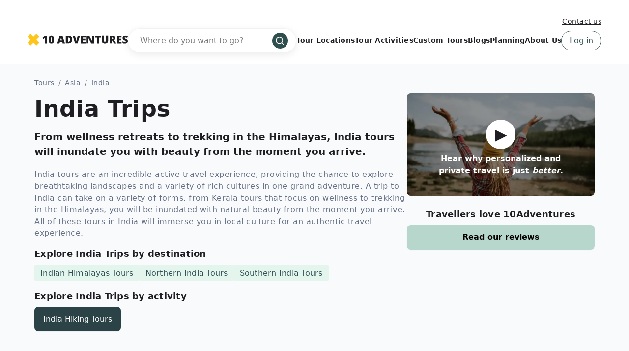

--- FILE ---
content_type: text/html; charset=UTF-8
request_url: https://www.10adventures.com/tours/india/
body_size: 52743
content:
<!DOCTYPE html><html lang="en"><head><meta charSet="utf-8"/><meta http-equiv="x-ua-compatible" content="ie=edge"/><meta name="viewport" content="width=device-width, initial-scale=1, shrink-to-fit=no"/><meta name="generator" content="Gatsby 5.11.0"/><meta data-react-helmet="true" name="msapplication-TileColor" content="#fec51b"/><meta data-react-helmet="true" name="theme-color" content="#ffffff"/><meta data-react-helmet="true" name="robots" content="follow,index"/><meta data-react-helmet="true" name="description" content="Incredible India: a nation of diverse cultures, landscapes, and cuisines. Take an unforgettable trekking or cycling adventure tour in this colorful country."/><meta data-react-helmet="true" property="og:locale" content="en_US"/><meta data-react-helmet="true" property="og:type" content="website"/><meta data-react-helmet="true" property="og:url" content="https://www.10adventures.com/tours/india/"/><meta data-react-helmet="true" property="og:title" content="Find the Greatest Adventure Tours in India - 10Adventures"/><meta data-react-helmet="true" property="og:description" content="Incredible India: a nation of diverse cultures, landscapes, and cuisines. Take an unforgettable trekking or cycling adventure tour in this colorful country."/><meta data-react-helmet="true" property="og:site_name" content="10Adventures"/><meta data-react-helmet="true" property="og:image" content="https://d3owbckoeihl9o.cloudfront.net/images/10at/wp-content/uploads/2019/05/Kerala-Voyages-Luxury-Trek-Western-Ghats-1940x480-1200x630.jpg"/><meta data-react-helmet="true" property="og:image:width" content="1200"/><meta data-react-helmet="true" property="og:image:height" content="630"/><meta data-react-helmet="true" property="og:image:alt" content="India"/><meta data-react-helmet="true" name="twitter:card" content="summary_large_image"/><meta data-react-helmet="true" name="twitter:site" content="@10Adventures"/><style data-href="/styles.e8bb3527084e0edd4924.css" data-identity="gatsby-global-css">.yarl__fullsize{height:100%;width:100%}.yarl__relative{position:relative}.yarl__portal{bottom:0;left:0;opacity:0;overflow:hidden;position:fixed;right:0;top:0;transition:opacity var(--yarl__fade_animation_duration,.25s) var(--yarl__fade_animation_timing_function,ease);z-index:var(--yarl__portal_zindex,9999)}.yarl__portal_open{opacity:1}.yarl__container{background-color:var(--yarl__container_background_color,var(--yarl__color_backdrop,#000));bottom:0;left:0;outline:none;overflow:hidden;overscroll-behavior:var(--yarl__controller_overscroll_behavior,contain);position:absolute;right:0;top:0;touch-action:var(--yarl__controller_touch_action,none);-webkit-user-select:none;user-select:none}.yarl__carousel{align-content:center;align-items:stretch;display:flex;flex:0 0 auto;height:100%;justify-content:center;opacity:var(--yarl__pull_opacity,1);transform:translate(var(--yarl__swipe_offset,0),var(--yarl__pull_offset,0));width:calc(100% + (var(--yarl__carousel_slides_count) - 1)*(100% + var(--yarl__carousel_spacing_px, 0)*1px + var(--yarl__carousel_spacing_percent, 0)*1%))}.yarl__carousel_with_slides{column-gap:calc(var(--yarl__carousel_spacing_px, 0)*1px + 100/(var(--yarl__carousel_slides_count)*100 + (var(--yarl__carousel_slides_count) - 1)*var(--yarl__carousel_spacing_percent, 0))*var(--yarl__carousel_spacing_percent, 0)*1%)}.yarl__flex_center{align-content:center;align-items:center;display:flex;justify-content:center}.yarl__slide{flex:1 1;overflow:hidden;padding:calc(var(--yarl__carousel_padding_px, 0)*1px + 100/(var(--yarl__carousel_slides_count)*100 + (var(--yarl__carousel_slides_count) - 1)*var(--yarl__carousel_spacing_percent, 0))*var(--yarl__carousel_padding_percent, 0)*1%);position:relative}[dir=rtl] .yarl__slide{--yarl__direction:-1}.yarl__slide_image{-webkit-touch-callout:none;max-height:100%;max-width:100%;object-fit:contain;touch-action:var(--yarl__controller_touch_action,none);user-select:none;-webkit-user-select:none}.yarl__slide_image_cover{height:100%;object-fit:cover;width:100%}.yarl__slide_image_loading{opacity:0}@media screen and (min-width:800px){.yarl__slide_wrapper:not(.yarl__slide_wrapper_interactive) .yarl__slide_image{-webkit-backface-visibility:hidden;-webkit-transform:translateZ(0);-webkit-transform-style:preserve-3d}}.yarl__slide_placeholder{left:50%;line-height:0;position:absolute;top:50%;transform:translateX(-50%) translateY(-50%)}.yarl__slide_loading{animation:yarl__delayed_fadein 1s linear;color:var(--yarl__slide_icon_loading_color,var(--yarl__color_button,hsla(0,0%,100%,.8)))}.yarl__slide_loading line{animation:yarl__stroke_opacity 1s linear infinite}.yarl__slide_loading line:first-of-type{animation-delay:-1.875s}.yarl__slide_loading line:nth-of-type(2){animation-delay:-1.75s}.yarl__slide_loading line:nth-of-type(3){animation-delay:-1.625s}.yarl__slide_loading line:nth-of-type(4){animation-delay:-1.5s}.yarl__slide_loading line:nth-of-type(5){animation-delay:-1.375s}.yarl__slide_loading line:nth-of-type(6){animation-delay:-1.25s}.yarl__slide_loading line:nth-of-type(7){animation-delay:-1.125s}.yarl__slide_loading line:nth-of-type(8){animation-delay:-1s}.yarl__slide_error{color:var(--yarl__slide_icon_error_color,red);height:var(--yarl__slide_icon_error_size,48px);width:var(--yarl__slide_icon_error_size,48px)}@media (prefers-reduced-motion){.yarl__portal,.yarl__slide{transition:unset}.yarl__slide_loading,.yarl__slide_loading line{animation:unset}}.yarl__toolbar{bottom:auto;display:flex;justify-content:flex-end;left:auto;padding:var(--yarl__toolbar_padding,8px);position:absolute;right:0;top:0}[dir=rtl] .yarl__toolbar{bottom:auto;left:0;right:auto;top:0}.yarl__icon{height:var(--yarl__icon_size,32px);width:var(--yarl__icon_size,32px)}.yarl__button{-webkit-tap-highlight-color:transparent;appearance:none;background-color:var(--yarl__button_background_color,transparent);border:var(--yarl__button_border,0);color:var(--yarl__color_button,hsla(0,0%,100%,.8));cursor:pointer;filter:var(--yarl__button_filter,drop-shadow(2px 2px 2px rgba(0,0,0,.8)));line-height:0;margin:var(--yarl__button_margin,0);outline:none;padding:var(--yarl__button_padding,8px)}.yarl__button:focus{color:var(--yarl__color_button_active,#fff)}.yarl__button:focus:not(:focus-visible){color:var(--yarl__color_button,hsla(0,0%,100%,.8))}.yarl__button:focus-visible{color:var(--yarl__color_button_active,#fff)}@media (hover:hover){.yarl__button:focus-visible:hover,.yarl__button:focus:hover,.yarl__button:hover{color:var(--yarl__color_button_active,#fff)}}.yarl__button:disabled{color:var(--yarl__color_button_disabled,hsla(0,0%,100%,.4));cursor:default}.yarl__navigation_next,.yarl__navigation_prev{padding:var(--yarl__navigation_button_padding,24px 16px);position:absolute;top:50%;transform:translateY(-50%)}.yarl__navigation_prev{left:0}[dir=rtl] .yarl__navigation_prev{left:unset;right:0;transform:translateY(-50%) rotate(180deg)}.yarl__navigation_next{right:0}[dir=rtl] .yarl__navigation_next{left:0;right:unset;transform:translateY(-50%) rotate(180deg)}.yarl__no_scroll{height:100%;overflow:hidden;overscroll-behavior:none}@keyframes yarl__delayed_fadein{0%{opacity:0}80%{opacity:0}to{opacity:1}}@keyframes yarl__stroke_opacity{0%{stroke-opacity:1}to{stroke-opacity:.125}}.yarl__slide_captions_container{background:var(--yarl__slide_captions_container_background,rgba(0,0,0,.5));left:var(--yarl__slide_captions_container_left,0);padding:var(--yarl__slide_captions_container_padding,16px);position:absolute;right:var(--yarl__slide_captions_container_right,0);-webkit-transform:translateZ(0)}.yarl__slide_title{color:var(--yarl__slide_title_color,#fff);font-size:var(--yarl__slide_title_font_size,125%);font-weight:var(--yarl__slide_title_font_weight,bolder);max-width:calc(100% - var(--yarl__toolbar_width, 0px));overflow:hidden;text-overflow:ellipsis;white-space:nowrap}.yarl__slide_title_container{top:var(--yarl__slide_title_container_top,0)}.yarl__slide_description{-webkit-box-orient:vertical;-webkit-line-clamp:var(--yarl__slide_description_max_lines,3);color:var(--yarl__slide_description_color,#fff);display:-webkit-box;-webkit-hyphens:auto;hyphens:auto;overflow:hidden;text-align:var(--yarl__slide_description_text_align,start)}.yarl__slide_description_container{bottom:var(--yarl__slide_description_container_bottom,0)}.yarl__thumbnails{display:flex;height:100%}.yarl__thumbnails_bottom,.yarl__thumbnails_end .yarl__thumbnails_track,.yarl__thumbnails_start .yarl__thumbnails_track,.yarl__thumbnails_top{flex-direction:column}.yarl__thumbnails_wrapper{flex:1 1;position:relative}.yarl__thumbnails_container{-webkit-touch-callout:none;background-color:var(--yarl__thumbnails_container_background_color,var(--yarl__color_backdrop,#000));flex:0 0 auto;overflow:hidden;padding:var(--yarl__thumbnails_container_padding,16px);position:relative;-webkit-user-select:none;user-select:none}.yarl__thumbnails_vignette{--yarl__thumbnails_vignette_size:12%;pointer-events:none;position:absolute}@media (min-width:1200px){.yarl__thumbnails_vignette{--yarl__thumbnails_vignette_size:8%}}@media (min-width:2000px){.yarl__thumbnails_vignette{--yarl__thumbnails_vignette_size:5%}}.yarl__thumbnails_bottom .yarl__thumbnails_vignette,.yarl__thumbnails_top .yarl__thumbnails_vignette{background:linear-gradient(to right,var(--yarl__color_backdrop,#000) 0,transparent var(--yarl__thumbnails_vignette_size,12%) calc(100% - var(--yarl__thumbnails_vignette_size, 12%)),var(--yarl__color_backdrop,#000) 100%);height:100%;left:0;right:0}.yarl__thumbnails_end .yarl__thumbnails_vignette,.yarl__thumbnails_start .yarl__thumbnails_vignette{background:linear-gradient(to bottom,var(--yarl__color_backdrop,#000) 0,transparent var(--yarl__thumbnails_vignette_size,12%) calc(100% - var(--yarl__thumbnails_vignette_size, 12%)),var(--yarl__color_backdrop,#000) 100%);bottom:0;top:0;width:100%}.yarl__thumbnails_track{gap:var(--yarl__thumbnails_thumbnail_gap,16px);outline:none}.yarl__thumbnails_thumbnail{-webkit-tap-highlight-color:transparent;appearance:none;background:var(--yarl__thumbnails_thumbnail_background,#000);border-color:var(--yarl__thumbnails_thumbnail_border_color,var(--yarl__color_button,hsla(0,0%,100%,.8)));border-radius:var(--yarl__thumbnails_thumbnail_border_radius,4px);border-style:var(--yarl__thumbnails_thumbnail_border_style,solid);border-width:var(--yarl__thumbnails_thumbnail_border,1px);box-sizing:content-box;cursor:pointer;flex:0 0 auto;height:var(--yarl__thumbnails_thumbnail_height,80px);outline:none;overflow:hidden;padding:var(--yarl__thumbnails_thumbnail_padding,4px);position:relative;width:var(--yarl__thumbnails_thumbnail_width,120px)}.yarl__thumbnails_thumbnail_active{border-color:var(--yarl__thumbnails_thumbnail_active_border_color,var(--yarl__color_button_active,#fff))}.yarl__thumbnails_thumbnail_fadein{animation:yarl__thumbnails_thumbnail_fadein var(--yarl__thumbnails_thumbnail_fadein_duration,.5s) ease-in-out var(--yarl__thumbnails_thumbnail_fadein_delay,0s) forwards;opacity:0}.yarl__thumbnails_thumbnail_fadeout{animation:yarl__thumbnails_thumbnail_fadeout var(--yarl__thumbnails_thumbnail_fadeout_duration,.5s) ease-in-out var(--yarl__thumbnails_thumbnail_fadeout_delay,0s) forwards;cursor:unset}.yarl__thumbnails_thumbnail_placeholder{cursor:unset;visibility:hidden}.yarl__thumbnails_thumbnail:focus{box-shadow:var(--yarl__thumbnails_thumbnail_focus_box_shadow,#000 0 0 0 2px,var(--yarl__color_button,hsla(0,0%,100%,.8)) 0 0 0 4px)}.yarl__thumbnails_thumbnail:focus:not(:focus-visible){box-shadow:unset}.yarl__thumbnails_thumbnail:focus-visible{box-shadow:var(--yarl__thumbnails_thumbnail_focus_box_shadow,#000 0 0 0 2px,var(--yarl__color_button,hsla(0,0%,100%,.8)) 0 0 0 4px)}.yarl__thumbnails_thumbnail_icon{color:var(--yarl__thumbnails_thumbnail_icon_color,var(--yarl__color_button,hsla(0,0%,100%,.8)));filter:var(--yarl__thumbnails_thumbnail_icon_filter,drop-shadow(2px 2px 2px rgba(0,0,0,.8)));height:var(--yarl__thumbnails_thumbnail_icon_size,32px);left:50%;position:absolute;top:50%;transform:translateX(-50%) translateY(-50%);width:var(--yarl__thumbnails_thumbnail_icon_size,32px)}@keyframes yarl__thumbnails_thumbnail_fadein{0%{opacity:0}to{opacity:1}}@keyframes yarl__thumbnails_thumbnail_fadeout{0%{opacity:1}to{opacity:0}}@font-face{fallback:fallback;font-family:revicons;src:url([data-uri]) format("woff"),url(/static/revicons-57fd05d4ae650374c8deeff7c4aae380.ttf) format("ttf"),url(/static/revicons-a77de540a38981833f9e31bd4c365cc6.eot) format("ttf")}.react-multi-carousel-list{align-items:center;display:flex;overflow:hidden;position:relative}.react-multi-carousel-track{backface-visibility:hidden;display:flex;flex-direction:row;list-style:none;margin:0;padding:0;position:relative;transform-style:preserve-3d;will-change:transform,transition}.react-multiple-carousel__arrow{background:rgba(0,0,0,.5);border:0;border-radius:35px;cursor:pointer;min-height:43px;min-width:43px;opacity:1;outline:0;position:absolute;transition:all .5s;z-index:1000}.react-multiple-carousel__arrow:hover{background:rgba(0,0,0,.8)}.react-multiple-carousel__arrow:before{color:#fff;display:block;font-family:revicons;font-size:20px;position:relative;text-align:center;z-index:2}.react-multiple-carousel__arrow:disabled{background:rgba(0,0,0,.5);cursor:default}.react-multiple-carousel__arrow--left{left:calc(4% + 1px)}.react-multiple-carousel__arrow--left:before{content:"\e824"}.react-multiple-carousel__arrow--right{right:calc(4% + 1px)}.react-multiple-carousel__arrow--right:before{content:"\e825"}.react-multi-carousel-dot-list{bottom:0;display:flex;justify-content:center;left:0;list-style:none;margin:0;padding:0;position:absolute;right:0;text-align:center}.react-multi-carousel-dot button{border:2px solid grey;border-radius:50%;box-shadow:none;cursor:pointer;display:inline-block;height:12px;margin:0 6px 0 0;opacity:1;outline:0;padding:0;transition:background .5s;width:12px}.react-multi-carousel-dot button:hover:active,.react-multi-carousel-dot--active button{background:#080808}.react-multi-carousel-item{backface-visibility:hidden;transform-style:preserve-3d}@media (-ms-high-contrast:active),(-ms-high-contrast:none){.react-multi-carousel-item{flex-shrink:0!important}.react-multi-carousel-track{overflow:visible!important}}[dir=rtl].react-multi-carousel-list{direction:rtl}.rtl.react-multiple-carousel__arrow--right{left:calc(4% + 1px);right:auto}.rtl.react-multiple-carousel__arrow--right:before{content:"\e824"}.rtl.react-multiple-carousel__arrow--left{left:auto;right:calc(4% + 1px)}.rtl.react-multiple-carousel__arrow--left:before{content:"\e825"}.mapboxgl-map{-webkit-tap-highlight-color:rgb(0 0 0/0);font:12px/20px Helvetica Neue,Arial,Helvetica,sans-serif;overflow:hidden;position:relative}.mapboxgl-canvas{left:0;position:absolute;top:0}.mapboxgl-map:-webkit-full-screen{height:100%;width:100%}.mapboxgl-canary{background-color:salmon}.mapboxgl-canvas-container.mapboxgl-interactive,.mapboxgl-ctrl-group button.mapboxgl-ctrl-compass{cursor:grab;-webkit-user-select:none;user-select:none}.mapboxgl-canvas-container.mapboxgl-interactive.mapboxgl-track-pointer{cursor:pointer}.mapboxgl-canvas-container.mapboxgl-interactive:active,.mapboxgl-ctrl-group button.mapboxgl-ctrl-compass:active{cursor:grabbing}.mapboxgl-canvas-container.mapboxgl-touch-zoom-rotate,.mapboxgl-canvas-container.mapboxgl-touch-zoom-rotate .mapboxgl-canvas{touch-action:pan-x pan-y}.mapboxgl-canvas-container.mapboxgl-touch-drag-pan,.mapboxgl-canvas-container.mapboxgl-touch-drag-pan .mapboxgl-canvas{touch-action:pinch-zoom}.mapboxgl-canvas-container.mapboxgl-touch-zoom-rotate.mapboxgl-touch-drag-pan,.mapboxgl-canvas-container.mapboxgl-touch-zoom-rotate.mapboxgl-touch-drag-pan .mapboxgl-canvas{touch-action:none}.mapboxgl-ctrl-bottom,.mapboxgl-ctrl-bottom-left,.mapboxgl-ctrl-bottom-right,.mapboxgl-ctrl-left,.mapboxgl-ctrl-right,.mapboxgl-ctrl-top,.mapboxgl-ctrl-top-left,.mapboxgl-ctrl-top-right{pointer-events:none;position:absolute;z-index:2}.mapboxgl-ctrl-top-left{left:0;top:0}.mapboxgl-ctrl-top{left:50%;top:0;transform:translateX(-50%)}.mapboxgl-ctrl-top-right{right:0;top:0}.mapboxgl-ctrl-right{right:0;top:50%;transform:translateY(-50%)}.mapboxgl-ctrl-bottom-right{bottom:0;right:0}.mapboxgl-ctrl-bottom{bottom:0;left:50%;transform:translateX(-50%)}.mapboxgl-ctrl-bottom-left{bottom:0;left:0}.mapboxgl-ctrl-left{left:0;top:50%;transform:translateY(-50%)}.mapboxgl-ctrl{clear:both;pointer-events:auto;transform:translate(0)}.mapboxgl-ctrl-top-left .mapboxgl-ctrl{float:left;margin:10px 0 0 10px}.mapboxgl-ctrl-top .mapboxgl-ctrl{float:left;margin:10px 0}.mapboxgl-ctrl-top-right .mapboxgl-ctrl{float:right;margin:10px 10px 0 0}.mapboxgl-ctrl-bottom-right .mapboxgl-ctrl,.mapboxgl-ctrl-right .mapboxgl-ctrl{float:right;margin:0 10px 10px 0}.mapboxgl-ctrl-bottom .mapboxgl-ctrl{float:left;margin:10px 0}.mapboxgl-ctrl-bottom-left .mapboxgl-ctrl,.mapboxgl-ctrl-left .mapboxgl-ctrl{float:left;margin:0 0 10px 10px}.mapboxgl-ctrl-group{background:#fff;border-radius:4px}.mapboxgl-ctrl-group:not(:empty){box-shadow:0 0 0 2px rgba(0,0,0,.1)}@media (-ms-high-contrast:active){.mapboxgl-ctrl-group:not(:empty){box-shadow:0 0 0 2px ButtonText}}.mapboxgl-ctrl-group button{background-color:transparent;border:0;box-sizing:border-box;cursor:pointer;display:block;height:29px;outline:none;overflow:hidden;padding:0;width:29px}.mapboxgl-ctrl-group button+button{border-top:1px solid #ddd}.mapboxgl-ctrl button .mapboxgl-ctrl-icon{background-position:50%;background-repeat:no-repeat;display:block;height:100%;width:100%}@media (-ms-high-contrast:active){.mapboxgl-ctrl-icon{background-color:transparent}.mapboxgl-ctrl-group button+button{border-top:1px solid ButtonText}}.mapboxgl-ctrl-attrib-button:focus,.mapboxgl-ctrl-group button:focus{box-shadow:0 0 2px 2px #0096ff}.mapboxgl-ctrl button:disabled{cursor:not-allowed}.mapboxgl-ctrl button:disabled .mapboxgl-ctrl-icon{opacity:.25}.mapboxgl-ctrl-group button:first-child{border-radius:4px 4px 0 0}.mapboxgl-ctrl-group button:last-child{border-radius:0 0 4px 4px}.mapboxgl-ctrl-group button:only-child{border-radius:inherit}.mapboxgl-ctrl button:not(:disabled):hover{background-color:rgb(0 0 0/5%)}.mapboxgl-ctrl-group button:focus:focus-visible{box-shadow:0 0 2px 2px #0096ff}.mapboxgl-ctrl-group button:focus:not(:focus-visible){box-shadow:none}.mapboxgl-ctrl button.mapboxgl-ctrl-zoom-out .mapboxgl-ctrl-icon{background-image:url("data:image/svg+xml;charset=utf-8,%3Csvg xmlns='http://www.w3.org/2000/svg' fill='%23333' viewBox='0 0 29 29'%3E%3Cpath d='M10 13c-.75 0-1.5.75-1.5 1.5S9.25 16 10 16h9c.75 0 1.5-.75 1.5-1.5S19.75 13 19 13h-9z'/%3E%3C/svg%3E")}.mapboxgl-ctrl button.mapboxgl-ctrl-zoom-in .mapboxgl-ctrl-icon{background-image:url("data:image/svg+xml;charset=utf-8,%3Csvg xmlns='http://www.w3.org/2000/svg' fill='%23333' viewBox='0 0 29 29'%3E%3Cpath d='M14.5 8.5c-.75 0-1.5.75-1.5 1.5v3h-3c-.75 0-1.5.75-1.5 1.5S9.25 16 10 16h3v3c0 .75.75 1.5 1.5 1.5S16 19.75 16 19v-3h3c.75 0 1.5-.75 1.5-1.5S19.75 13 19 13h-3v-3c0-.75-.75-1.5-1.5-1.5z'/%3E%3C/svg%3E")}@media (-ms-high-contrast:active){.mapboxgl-ctrl button.mapboxgl-ctrl-zoom-out .mapboxgl-ctrl-icon{background-image:url("data:image/svg+xml;charset=utf-8,%3Csvg xmlns='http://www.w3.org/2000/svg' fill='%23fff' viewBox='0 0 29 29'%3E%3Cpath d='M10 13c-.75 0-1.5.75-1.5 1.5S9.25 16 10 16h9c.75 0 1.5-.75 1.5-1.5S19.75 13 19 13h-9z'/%3E%3C/svg%3E")}.mapboxgl-ctrl button.mapboxgl-ctrl-zoom-in .mapboxgl-ctrl-icon{background-image:url("data:image/svg+xml;charset=utf-8,%3Csvg xmlns='http://www.w3.org/2000/svg' fill='%23fff' viewBox='0 0 29 29'%3E%3Cpath d='M14.5 8.5c-.75 0-1.5.75-1.5 1.5v3h-3c-.75 0-1.5.75-1.5 1.5S9.25 16 10 16h3v3c0 .75.75 1.5 1.5 1.5S16 19.75 16 19v-3h3c.75 0 1.5-.75 1.5-1.5S19.75 13 19 13h-3v-3c0-.75-.75-1.5-1.5-1.5z'/%3E%3C/svg%3E")}}@media (-ms-high-contrast:black-on-white){.mapboxgl-ctrl button.mapboxgl-ctrl-zoom-out .mapboxgl-ctrl-icon{background-image:url("data:image/svg+xml;charset=utf-8,%3Csvg xmlns='http://www.w3.org/2000/svg' viewBox='0 0 29 29'%3E%3Cpath d='M10 13c-.75 0-1.5.75-1.5 1.5S9.25 16 10 16h9c.75 0 1.5-.75 1.5-1.5S19.75 13 19 13h-9z'/%3E%3C/svg%3E")}.mapboxgl-ctrl button.mapboxgl-ctrl-zoom-in .mapboxgl-ctrl-icon{background-image:url("data:image/svg+xml;charset=utf-8,%3Csvg xmlns='http://www.w3.org/2000/svg' viewBox='0 0 29 29'%3E%3Cpath d='M14.5 8.5c-.75 0-1.5.75-1.5 1.5v3h-3c-.75 0-1.5.75-1.5 1.5S9.25 16 10 16h3v3c0 .75.75 1.5 1.5 1.5S16 19.75 16 19v-3h3c.75 0 1.5-.75 1.5-1.5S19.75 13 19 13h-3v-3c0-.75-.75-1.5-1.5-1.5z'/%3E%3C/svg%3E")}}.mapboxgl-ctrl button.mapboxgl-ctrl-fullscreen .mapboxgl-ctrl-icon{background-image:url("data:image/svg+xml;charset=utf-8,%3Csvg xmlns='http://www.w3.org/2000/svg' fill='%23333' viewBox='0 0 29 29'%3E%3Cpath d='M24 16v5.5c0 1.75-.75 2.5-2.5 2.5H16v-1l3-1.5-4-5.5 1-1 5.5 4 1.5-3h1zM6 16l1.5 3 5.5-4 1 1-4 5.5 3 1.5v1H7.5C5.75 24 5 23.25 5 21.5V16h1zm7-11v1l-3 1.5 4 5.5-1 1-5.5-4L6 13H5V7.5C5 5.75 5.75 5 7.5 5H13zm11 2.5c0-1.75-.75-2.5-2.5-2.5H16v1l3 1.5-4 5.5 1 1 5.5-4 1.5 3h1V7.5z'/%3E%3C/svg%3E")}.mapboxgl-ctrl button.mapboxgl-ctrl-shrink .mapboxgl-ctrl-icon{background-image:url("data:image/svg+xml;charset=utf-8,%3Csvg xmlns='http://www.w3.org/2000/svg' viewBox='0 0 29 29'%3E%3Cpath d='M18.5 16c-1.75 0-2.5.75-2.5 2.5V24h1l1.5-3 5.5 4 1-1-4-5.5 3-1.5v-1h-5.5zM13 18.5c0-1.75-.75-2.5-2.5-2.5H5v1l3 1.5L4 24l1 1 5.5-4 1.5 3h1v-5.5zm3-8c0 1.75.75 2.5 2.5 2.5H24v-1l-3-1.5L25 5l-1-1-5.5 4L17 5h-1v5.5zM10.5 13c1.75 0 2.5-.75 2.5-2.5V5h-1l-1.5 3L5 4 4 5l4 5.5L5 12v1h5.5z'/%3E%3C/svg%3E")}@media (-ms-high-contrast:active){.mapboxgl-ctrl button.mapboxgl-ctrl-fullscreen .mapboxgl-ctrl-icon{background-image:url("data:image/svg+xml;charset=utf-8,%3Csvg xmlns='http://www.w3.org/2000/svg' fill='%23fff' viewBox='0 0 29 29'%3E%3Cpath d='M24 16v5.5c0 1.75-.75 2.5-2.5 2.5H16v-1l3-1.5-4-5.5 1-1 5.5 4 1.5-3h1zM6 16l1.5 3 5.5-4 1 1-4 5.5 3 1.5v1H7.5C5.75 24 5 23.25 5 21.5V16h1zm7-11v1l-3 1.5 4 5.5-1 1-5.5-4L6 13H5V7.5C5 5.75 5.75 5 7.5 5H13zm11 2.5c0-1.75-.75-2.5-2.5-2.5H16v1l3 1.5-4 5.5 1 1 5.5-4 1.5 3h1V7.5z'/%3E%3C/svg%3E")}.mapboxgl-ctrl button.mapboxgl-ctrl-shrink .mapboxgl-ctrl-icon{background-image:url("data:image/svg+xml;charset=utf-8,%3Csvg xmlns='http://www.w3.org/2000/svg' fill='%23fff' viewBox='0 0 29 29'%3E%3Cpath d='M18.5 16c-1.75 0-2.5.75-2.5 2.5V24h1l1.5-3 5.5 4 1-1-4-5.5 3-1.5v-1h-5.5zM13 18.5c0-1.75-.75-2.5-2.5-2.5H5v1l3 1.5L4 24l1 1 5.5-4 1.5 3h1v-5.5zm3-8c0 1.75.75 2.5 2.5 2.5H24v-1l-3-1.5L25 5l-1-1-5.5 4L17 5h-1v5.5zM10.5 13c1.75 0 2.5-.75 2.5-2.5V5h-1l-1.5 3L5 4 4 5l4 5.5L5 12v1h5.5z'/%3E%3C/svg%3E")}}@media (-ms-high-contrast:black-on-white){.mapboxgl-ctrl button.mapboxgl-ctrl-fullscreen .mapboxgl-ctrl-icon{background-image:url("data:image/svg+xml;charset=utf-8,%3Csvg xmlns='http://www.w3.org/2000/svg' viewBox='0 0 29 29'%3E%3Cpath d='M24 16v5.5c0 1.75-.75 2.5-2.5 2.5H16v-1l3-1.5-4-5.5 1-1 5.5 4 1.5-3h1zM6 16l1.5 3 5.5-4 1 1-4 5.5 3 1.5v1H7.5C5.75 24 5 23.25 5 21.5V16h1zm7-11v1l-3 1.5 4 5.5-1 1-5.5-4L6 13H5V7.5C5 5.75 5.75 5 7.5 5H13zm11 2.5c0-1.75-.75-2.5-2.5-2.5H16v1l3 1.5-4 5.5 1 1 5.5-4 1.5 3h1V7.5z'/%3E%3C/svg%3E")}.mapboxgl-ctrl button.mapboxgl-ctrl-shrink .mapboxgl-ctrl-icon{background-image:url("data:image/svg+xml;charset=utf-8,%3Csvg xmlns='http://www.w3.org/2000/svg' viewBox='0 0 29 29'%3E%3Cpath d='M18.5 16c-1.75 0-2.5.75-2.5 2.5V24h1l1.5-3 5.5 4 1-1-4-5.5 3-1.5v-1h-5.5zM13 18.5c0-1.75-.75-2.5-2.5-2.5H5v1l3 1.5L4 24l1 1 5.5-4 1.5 3h1v-5.5zm3-8c0 1.75.75 2.5 2.5 2.5H24v-1l-3-1.5L25 5l-1-1-5.5 4L17 5h-1v5.5zM10.5 13c1.75 0 2.5-.75 2.5-2.5V5h-1l-1.5 3L5 4 4 5l4 5.5L5 12v1h5.5z'/%3E%3C/svg%3E")}}.mapboxgl-ctrl button.mapboxgl-ctrl-compass .mapboxgl-ctrl-icon{background-image:url("data:image/svg+xml;charset=utf-8,%3Csvg xmlns='http://www.w3.org/2000/svg' fill='%23333' viewBox='0 0 29 29'%3E%3Cpath d='m10.5 14 4-8 4 8h-8z'/%3E%3Cpath fill='%23ccc' d='m10.5 16 4 8 4-8h-8z'/%3E%3C/svg%3E")}@media (-ms-high-contrast:active){.mapboxgl-ctrl button.mapboxgl-ctrl-compass .mapboxgl-ctrl-icon{background-image:url("data:image/svg+xml;charset=utf-8,%3Csvg xmlns='http://www.w3.org/2000/svg' fill='%23fff' viewBox='0 0 29 29'%3E%3Cpath d='m10.5 14 4-8 4 8h-8z'/%3E%3Cpath fill='%23999' d='m10.5 16 4 8 4-8h-8z'/%3E%3C/svg%3E")}}@media (-ms-high-contrast:black-on-white){.mapboxgl-ctrl button.mapboxgl-ctrl-compass .mapboxgl-ctrl-icon{background-image:url("data:image/svg+xml;charset=utf-8,%3Csvg xmlns='http://www.w3.org/2000/svg' viewBox='0 0 29 29'%3E%3Cpath d='m10.5 14 4-8 4 8h-8z'/%3E%3Cpath fill='%23ccc' d='m10.5 16 4 8 4-8h-8z'/%3E%3C/svg%3E")}}.mapboxgl-ctrl button.mapboxgl-ctrl-geolocate .mapboxgl-ctrl-icon{background-image:url("data:image/svg+xml;charset=utf-8,%3Csvg xmlns='http://www.w3.org/2000/svg' fill='%23333' viewBox='0 0 20 20'%3E%3Cpath d='M10 4C9 4 9 5 9 5v.1A5 5 0 0 0 5.1 9H5s-1 0-1 1 1 1 1 1h.1A5 5 0 0 0 9 14.9v.1s0 1 1 1 1-1 1-1v-.1a5 5 0 0 0 3.9-3.9h.1s1 0 1-1-1-1-1-1h-.1A5 5 0 0 0 11 5.1V5s0-1-1-1zm0 2.5a3.5 3.5 0 1 1 0 7 3.5 3.5 0 1 1 0-7z'/%3E%3Ccircle cx='10' cy='10' r='2'/%3E%3C/svg%3E")}.mapboxgl-ctrl button.mapboxgl-ctrl-geolocate:disabled .mapboxgl-ctrl-icon{background-image:url("data:image/svg+xml;charset=utf-8,%3Csvg xmlns='http://www.w3.org/2000/svg' fill='%23aaa' viewBox='0 0 20 20'%3E%3Cpath d='M10 4C9 4 9 5 9 5v.1A5 5 0 0 0 5.1 9H5s-1 0-1 1 1 1 1 1h.1A5 5 0 0 0 9 14.9v.1s0 1 1 1 1-1 1-1v-.1a5 5 0 0 0 3.9-3.9h.1s1 0 1-1-1-1-1-1h-.1A5 5 0 0 0 11 5.1V5s0-1-1-1zm0 2.5a3.5 3.5 0 1 1 0 7 3.5 3.5 0 1 1 0-7z'/%3E%3Ccircle cx='10' cy='10' r='2'/%3E%3Cpath fill='red' d='m14 5 1 1-9 9-1-1 9-9z'/%3E%3C/svg%3E")}.mapboxgl-ctrl button.mapboxgl-ctrl-geolocate.mapboxgl-ctrl-geolocate-active .mapboxgl-ctrl-icon{background-image:url("data:image/svg+xml;charset=utf-8,%3Csvg xmlns='http://www.w3.org/2000/svg' fill='%2333b5e5' viewBox='0 0 20 20'%3E%3Cpath d='M10 4C9 4 9 5 9 5v.1A5 5 0 0 0 5.1 9H5s-1 0-1 1 1 1 1 1h.1A5 5 0 0 0 9 14.9v.1s0 1 1 1 1-1 1-1v-.1a5 5 0 0 0 3.9-3.9h.1s1 0 1-1-1-1-1-1h-.1A5 5 0 0 0 11 5.1V5s0-1-1-1zm0 2.5a3.5 3.5 0 1 1 0 7 3.5 3.5 0 1 1 0-7z'/%3E%3Ccircle cx='10' cy='10' r='2'/%3E%3C/svg%3E")}.mapboxgl-ctrl button.mapboxgl-ctrl-geolocate.mapboxgl-ctrl-geolocate-active-error .mapboxgl-ctrl-icon{background-image:url("data:image/svg+xml;charset=utf-8,%3Csvg xmlns='http://www.w3.org/2000/svg' fill='%23e58978' viewBox='0 0 20 20'%3E%3Cpath d='M10 4C9 4 9 5 9 5v.1A5 5 0 0 0 5.1 9H5s-1 0-1 1 1 1 1 1h.1A5 5 0 0 0 9 14.9v.1s0 1 1 1 1-1 1-1v-.1a5 5 0 0 0 3.9-3.9h.1s1 0 1-1-1-1-1-1h-.1A5 5 0 0 0 11 5.1V5s0-1-1-1zm0 2.5a3.5 3.5 0 1 1 0 7 3.5 3.5 0 1 1 0-7z'/%3E%3Ccircle cx='10' cy='10' r='2'/%3E%3C/svg%3E")}.mapboxgl-ctrl button.mapboxgl-ctrl-geolocate.mapboxgl-ctrl-geolocate-background .mapboxgl-ctrl-icon{background-image:url("data:image/svg+xml;charset=utf-8,%3Csvg xmlns='http://www.w3.org/2000/svg' fill='%2333b5e5' viewBox='0 0 20 20'%3E%3Cpath d='M10 4C9 4 9 5 9 5v.1A5 5 0 0 0 5.1 9H5s-1 0-1 1 1 1 1 1h.1A5 5 0 0 0 9 14.9v.1s0 1 1 1 1-1 1-1v-.1a5 5 0 0 0 3.9-3.9h.1s1 0 1-1-1-1-1-1h-.1A5 5 0 0 0 11 5.1V5s0-1-1-1zm0 2.5a3.5 3.5 0 1 1 0 7 3.5 3.5 0 1 1 0-7z'/%3E%3C/svg%3E")}.mapboxgl-ctrl button.mapboxgl-ctrl-geolocate.mapboxgl-ctrl-geolocate-background-error .mapboxgl-ctrl-icon{background-image:url("data:image/svg+xml;charset=utf-8,%3Csvg xmlns='http://www.w3.org/2000/svg' fill='%23e54e33' viewBox='0 0 20 20'%3E%3Cpath d='M10 4C9 4 9 5 9 5v.1A5 5 0 0 0 5.1 9H5s-1 0-1 1 1 1 1 1h.1A5 5 0 0 0 9 14.9v.1s0 1 1 1 1-1 1-1v-.1a5 5 0 0 0 3.9-3.9h.1s1 0 1-1-1-1-1-1h-.1A5 5 0 0 0 11 5.1V5s0-1-1-1zm0 2.5a3.5 3.5 0 1 1 0 7 3.5 3.5 0 1 1 0-7z'/%3E%3C/svg%3E")}.mapboxgl-ctrl button.mapboxgl-ctrl-geolocate.mapboxgl-ctrl-geolocate-waiting .mapboxgl-ctrl-icon{animation:mapboxgl-spin 2s linear infinite}@media (-ms-high-contrast:active){.mapboxgl-ctrl button.mapboxgl-ctrl-geolocate .mapboxgl-ctrl-icon{background-image:url("data:image/svg+xml;charset=utf-8,%3Csvg xmlns='http://www.w3.org/2000/svg' fill='%23fff' viewBox='0 0 20 20'%3E%3Cpath d='M10 4C9 4 9 5 9 5v.1A5 5 0 0 0 5.1 9H5s-1 0-1 1 1 1 1 1h.1A5 5 0 0 0 9 14.9v.1s0 1 1 1 1-1 1-1v-.1a5 5 0 0 0 3.9-3.9h.1s1 0 1-1-1-1-1-1h-.1A5 5 0 0 0 11 5.1V5s0-1-1-1zm0 2.5a3.5 3.5 0 1 1 0 7 3.5 3.5 0 1 1 0-7z'/%3E%3Ccircle cx='10' cy='10' r='2'/%3E%3C/svg%3E")}.mapboxgl-ctrl button.mapboxgl-ctrl-geolocate:disabled .mapboxgl-ctrl-icon{background-image:url("data:image/svg+xml;charset=utf-8,%3Csvg xmlns='http://www.w3.org/2000/svg' fill='%23999' viewBox='0 0 20 20'%3E%3Cpath d='M10 4C9 4 9 5 9 5v.1A5 5 0 0 0 5.1 9H5s-1 0-1 1 1 1 1 1h.1A5 5 0 0 0 9 14.9v.1s0 1 1 1 1-1 1-1v-.1a5 5 0 0 0 3.9-3.9h.1s1 0 1-1-1-1-1-1h-.1A5 5 0 0 0 11 5.1V5s0-1-1-1zm0 2.5a3.5 3.5 0 1 1 0 7 3.5 3.5 0 1 1 0-7z'/%3E%3Ccircle cx='10' cy='10' r='2'/%3E%3Cpath fill='red' d='m14 5 1 1-9 9-1-1 9-9z'/%3E%3C/svg%3E")}.mapboxgl-ctrl button.mapboxgl-ctrl-geolocate.mapboxgl-ctrl-geolocate-active .mapboxgl-ctrl-icon{background-image:url("data:image/svg+xml;charset=utf-8,%3Csvg xmlns='http://www.w3.org/2000/svg' fill='%2333b5e5' viewBox='0 0 20 20'%3E%3Cpath d='M10 4C9 4 9 5 9 5v.1A5 5 0 0 0 5.1 9H5s-1 0-1 1 1 1 1 1h.1A5 5 0 0 0 9 14.9v.1s0 1 1 1 1-1 1-1v-.1a5 5 0 0 0 3.9-3.9h.1s1 0 1-1-1-1-1-1h-.1A5 5 0 0 0 11 5.1V5s0-1-1-1zm0 2.5a3.5 3.5 0 1 1 0 7 3.5 3.5 0 1 1 0-7z'/%3E%3Ccircle cx='10' cy='10' r='2'/%3E%3C/svg%3E")}.mapboxgl-ctrl button.mapboxgl-ctrl-geolocate.mapboxgl-ctrl-geolocate-active-error .mapboxgl-ctrl-icon{background-image:url("data:image/svg+xml;charset=utf-8,%3Csvg xmlns='http://www.w3.org/2000/svg' fill='%23e58978' viewBox='0 0 20 20'%3E%3Cpath d='M10 4C9 4 9 5 9 5v.1A5 5 0 0 0 5.1 9H5s-1 0-1 1 1 1 1 1h.1A5 5 0 0 0 9 14.9v.1s0 1 1 1 1-1 1-1v-.1a5 5 0 0 0 3.9-3.9h.1s1 0 1-1-1-1-1-1h-.1A5 5 0 0 0 11 5.1V5s0-1-1-1zm0 2.5a3.5 3.5 0 1 1 0 7 3.5 3.5 0 1 1 0-7z'/%3E%3Ccircle cx='10' cy='10' r='2'/%3E%3C/svg%3E")}.mapboxgl-ctrl button.mapboxgl-ctrl-geolocate.mapboxgl-ctrl-geolocate-background .mapboxgl-ctrl-icon{background-image:url("data:image/svg+xml;charset=utf-8,%3Csvg xmlns='http://www.w3.org/2000/svg' fill='%2333b5e5' viewBox='0 0 20 20'%3E%3Cpath d='M10 4C9 4 9 5 9 5v.1A5 5 0 0 0 5.1 9H5s-1 0-1 1 1 1 1 1h.1A5 5 0 0 0 9 14.9v.1s0 1 1 1 1-1 1-1v-.1a5 5 0 0 0 3.9-3.9h.1s1 0 1-1-1-1-1-1h-.1A5 5 0 0 0 11 5.1V5s0-1-1-1zm0 2.5a3.5 3.5 0 1 1 0 7 3.5 3.5 0 1 1 0-7z'/%3E%3C/svg%3E")}.mapboxgl-ctrl button.mapboxgl-ctrl-geolocate.mapboxgl-ctrl-geolocate-background-error .mapboxgl-ctrl-icon{background-image:url("data:image/svg+xml;charset=utf-8,%3Csvg xmlns='http://www.w3.org/2000/svg' fill='%23e54e33' viewBox='0 0 20 20'%3E%3Cpath d='M10 4C9 4 9 5 9 5v.1A5 5 0 0 0 5.1 9H5s-1 0-1 1 1 1 1 1h.1A5 5 0 0 0 9 14.9v.1s0 1 1 1 1-1 1-1v-.1a5 5 0 0 0 3.9-3.9h.1s1 0 1-1-1-1-1-1h-.1A5 5 0 0 0 11 5.1V5s0-1-1-1zm0 2.5a3.5 3.5 0 1 1 0 7 3.5 3.5 0 1 1 0-7z'/%3E%3C/svg%3E")}}@media (-ms-high-contrast:black-on-white){.mapboxgl-ctrl button.mapboxgl-ctrl-geolocate .mapboxgl-ctrl-icon{background-image:url("data:image/svg+xml;charset=utf-8,%3Csvg xmlns='http://www.w3.org/2000/svg' viewBox='0 0 20 20'%3E%3Cpath d='M10 4C9 4 9 5 9 5v.1A5 5 0 0 0 5.1 9H5s-1 0-1 1 1 1 1 1h.1A5 5 0 0 0 9 14.9v.1s0 1 1 1 1-1 1-1v-.1a5 5 0 0 0 3.9-3.9h.1s1 0 1-1-1-1-1-1h-.1A5 5 0 0 0 11 5.1V5s0-1-1-1zm0 2.5a3.5 3.5 0 1 1 0 7 3.5 3.5 0 1 1 0-7z'/%3E%3Ccircle cx='10' cy='10' r='2'/%3E%3C/svg%3E")}.mapboxgl-ctrl button.mapboxgl-ctrl-geolocate:disabled .mapboxgl-ctrl-icon{background-image:url("data:image/svg+xml;charset=utf-8,%3Csvg xmlns='http://www.w3.org/2000/svg' fill='%23666' viewBox='0 0 20 20'%3E%3Cpath d='M10 4C9 4 9 5 9 5v.1A5 5 0 0 0 5.1 9H5s-1 0-1 1 1 1 1 1h.1A5 5 0 0 0 9 14.9v.1s0 1 1 1 1-1 1-1v-.1a5 5 0 0 0 3.9-3.9h.1s1 0 1-1-1-1-1-1h-.1A5 5 0 0 0 11 5.1V5s0-1-1-1zm0 2.5a3.5 3.5 0 1 1 0 7 3.5 3.5 0 1 1 0-7z'/%3E%3Ccircle cx='10' cy='10' r='2'/%3E%3Cpath fill='red' d='m14 5 1 1-9 9-1-1 9-9z'/%3E%3C/svg%3E")}}@keyframes mapboxgl-spin{0%{transform:rotate(0deg)}to{transform:rotate(1turn)}}a.mapboxgl-ctrl-logo{background-image:url("data:image/svg+xml;charset=utf-8,%3Csvg xmlns='http://www.w3.org/2000/svg' xmlns:xlink='http://www.w3.org/1999/xlink' fill-rule='evenodd' viewBox='0 0 88 23'%3E%3Cdefs%3E%3Cpath id='prefix__a' d='M11.5 2.25c5.105 0 9.25 4.145 9.25 9.25s-4.145 9.25-9.25 9.25-9.25-4.145-9.25-9.25 4.145-9.25 9.25-9.25zM6.997 15.983c-.051-.338-.828-5.802 2.233-8.873a4.395 4.395 0 0 1 3.13-1.28c1.27 0 2.49.51 3.39 1.42.91.9 1.42 2.12 1.42 3.39 0 1.18-.449 2.301-1.28 3.13C12.72 16.93 7 16 7 16l-.003-.017zM15.3 10.5l-2 .8-.8 2-.8-2-2-.8 2-.8.8-2 .8 2 2 .8z'/%3E%3Cpath id='prefix__b' d='M50.63 8c.13 0 .23.1.23.23V9c.7-.76 1.7-1.18 2.73-1.18 2.17 0 3.95 1.85 3.95 4.17s-1.77 4.19-3.94 4.19c-1.04 0-2.03-.43-2.74-1.18v3.77c0 .13-.1.23-.23.23h-1.4c-.13 0-.23-.1-.23-.23V8.23c0-.12.1-.23.23-.23h1.4zm-3.86.01c.01 0 .01 0 .01-.01.13 0 .22.1.22.22v7.55c0 .12-.1.23-.23.23h-1.4c-.13 0-.23-.1-.23-.23V15c-.7.76-1.69 1.19-2.73 1.19-2.17 0-3.94-1.87-3.94-4.19 0-2.32 1.77-4.19 3.94-4.19 1.03 0 2.02.43 2.73 1.18v-.75c0-.12.1-.23.23-.23h1.4zm26.375-.19a4.24 4.24 0 0 0-4.16 3.29c-.13.59-.13 1.19 0 1.77a4.233 4.233 0 0 0 4.17 3.3c2.35 0 4.26-1.87 4.26-4.19 0-2.32-1.9-4.17-4.27-4.17zM60.63 5c.13 0 .23.1.23.23v3.76c.7-.76 1.7-1.18 2.73-1.18 1.88 0 3.45 1.4 3.84 3.28.13.59.13 1.2 0 1.8-.39 1.88-1.96 3.29-3.84 3.29-1.03 0-2.02-.43-2.73-1.18v.77c0 .12-.1.23-.23.23h-1.4c-.13 0-.23-.1-.23-.23V5.23c0-.12.1-.23.23-.23h1.4zm-34 11h-1.4c-.13 0-.23-.11-.23-.23V8.22c.01-.13.1-.22.23-.22h1.4c.13 0 .22.11.23.22v.68c.5-.68 1.3-1.09 2.16-1.1h.03c1.09 0 2.09.6 2.6 1.55.45-.95 1.4-1.55 2.44-1.56 1.62 0 2.93 1.25 2.9 2.78l.03 5.2c0 .13-.1.23-.23.23h-1.41c-.13 0-.23-.11-.23-.23v-4.59c0-.98-.74-1.71-1.62-1.71-.8 0-1.46.7-1.59 1.62l.01 4.68c0 .13-.11.23-.23.23h-1.41c-.13 0-.23-.11-.23-.23v-4.59c0-.98-.74-1.71-1.62-1.71-.85 0-1.54.79-1.6 1.8v4.5c0 .13-.1.23-.23.23zm53.615 0h-1.61c-.04 0-.08-.01-.12-.03-.09-.06-.13-.19-.06-.28l2.43-3.71-2.39-3.65a.213.213 0 0 1-.03-.12c0-.12.09-.21.21-.21h1.61c.13 0 .24.06.3.17l1.41 2.37 1.4-2.37a.34.34 0 0 1 .3-.17h1.6c.04 0 .08.01.12.03.09.06.13.19.06.28l-2.37 3.65 2.43 3.7c0 .05.01.09.01.13 0 .12-.09.21-.21.21h-1.61c-.13 0-.24-.06-.3-.17l-1.44-2.42-1.44 2.42a.34.34 0 0 1-.3.17zm-7.12-1.49c-1.33 0-2.42-1.12-2.42-2.51 0-1.39 1.08-2.52 2.42-2.52 1.33 0 2.42 1.12 2.42 2.51 0 1.39-1.08 2.51-2.42 2.52zm-19.865 0c-1.32 0-2.39-1.11-2.42-2.48v-.07c.02-1.38 1.09-2.49 2.4-2.49 1.32 0 2.41 1.12 2.41 2.51 0 1.39-1.07 2.52-2.39 2.53zm-8.11-2.48c-.01 1.37-1.09 2.47-2.41 2.47s-2.42-1.12-2.42-2.51c0-1.39 1.08-2.52 2.4-2.52 1.33 0 2.39 1.11 2.41 2.48l.02.08zm18.12 2.47c-1.32 0-2.39-1.11-2.41-2.48v-.06c.02-1.38 1.09-2.48 2.41-2.48s2.42 1.12 2.42 2.51c0 1.39-1.09 2.51-2.42 2.51z'/%3E%3C/defs%3E%3Cmask id='prefix__c'%3E%3Crect width='100%25' height='100%25' fill='%23fff'/%3E%3Cuse xlink:href='%23prefix__a'/%3E%3Cuse xlink:href='%23prefix__b'/%3E%3C/mask%3E%3Cg stroke='%23000' stroke-width='3' opacity='.3'%3E%3Ccircle cx='11.5' cy='11.5' r='9.25' mask='url(%23prefix__c)'/%3E%3Cuse xlink:href='%23prefix__b' mask='url(%23prefix__c)'/%3E%3C/g%3E%3Cg fill='%23fff' opacity='.9'%3E%3Cuse xlink:href='%23prefix__a'/%3E%3Cuse xlink:href='%23prefix__b'/%3E%3C/g%3E%3C/svg%3E");background-repeat:no-repeat;cursor:pointer;display:block;height:23px;margin:0 0 -4px -4px;overflow:hidden;width:88px}a.mapboxgl-ctrl-logo.mapboxgl-compact{width:23px}@media (-ms-high-contrast:active){a.mapboxgl-ctrl-logo{background-color:transparent;background-image:url("data:image/svg+xml;charset=utf-8,%3Csvg xmlns='http://www.w3.org/2000/svg' xmlns:xlink='http://www.w3.org/1999/xlink' fill-rule='evenodd' viewBox='0 0 88 23'%3E%3Cdefs%3E%3Cpath id='prefix__a' d='M11.5 2.25c5.105 0 9.25 4.145 9.25 9.25s-4.145 9.25-9.25 9.25-9.25-4.145-9.25-9.25 4.145-9.25 9.25-9.25zM6.997 15.983c-.051-.338-.828-5.802 2.233-8.873a4.395 4.395 0 0 1 3.13-1.28c1.27 0 2.49.51 3.39 1.42.91.9 1.42 2.12 1.42 3.39 0 1.18-.449 2.301-1.28 3.13C12.72 16.93 7 16 7 16l-.003-.017zM15.3 10.5l-2 .8-.8 2-.8-2-2-.8 2-.8.8-2 .8 2 2 .8z'/%3E%3Cpath id='prefix__b' d='M50.63 8c.13 0 .23.1.23.23V9c.7-.76 1.7-1.18 2.73-1.18 2.17 0 3.95 1.85 3.95 4.17s-1.77 4.19-3.94 4.19c-1.04 0-2.03-.43-2.74-1.18v3.77c0 .13-.1.23-.23.23h-1.4c-.13 0-.23-.1-.23-.23V8.23c0-.12.1-.23.23-.23h1.4zm-3.86.01c.01 0 .01 0 .01-.01.13 0 .22.1.22.22v7.55c0 .12-.1.23-.23.23h-1.4c-.13 0-.23-.1-.23-.23V15c-.7.76-1.69 1.19-2.73 1.19-2.17 0-3.94-1.87-3.94-4.19 0-2.32 1.77-4.19 3.94-4.19 1.03 0 2.02.43 2.73 1.18v-.75c0-.12.1-.23.23-.23h1.4zm26.375-.19a4.24 4.24 0 0 0-4.16 3.29c-.13.59-.13 1.19 0 1.77a4.233 4.233 0 0 0 4.17 3.3c2.35 0 4.26-1.87 4.26-4.19 0-2.32-1.9-4.17-4.27-4.17zM60.63 5c.13 0 .23.1.23.23v3.76c.7-.76 1.7-1.18 2.73-1.18 1.88 0 3.45 1.4 3.84 3.28.13.59.13 1.2 0 1.8-.39 1.88-1.96 3.29-3.84 3.29-1.03 0-2.02-.43-2.73-1.18v.77c0 .12-.1.23-.23.23h-1.4c-.13 0-.23-.1-.23-.23V5.23c0-.12.1-.23.23-.23h1.4zm-34 11h-1.4c-.13 0-.23-.11-.23-.23V8.22c.01-.13.1-.22.23-.22h1.4c.13 0 .22.11.23.22v.68c.5-.68 1.3-1.09 2.16-1.1h.03c1.09 0 2.09.6 2.6 1.55.45-.95 1.4-1.55 2.44-1.56 1.62 0 2.93 1.25 2.9 2.78l.03 5.2c0 .13-.1.23-.23.23h-1.41c-.13 0-.23-.11-.23-.23v-4.59c0-.98-.74-1.71-1.62-1.71-.8 0-1.46.7-1.59 1.62l.01 4.68c0 .13-.11.23-.23.23h-1.41c-.13 0-.23-.11-.23-.23v-4.59c0-.98-.74-1.71-1.62-1.71-.85 0-1.54.79-1.6 1.8v4.5c0 .13-.1.23-.23.23zm53.615 0h-1.61c-.04 0-.08-.01-.12-.03-.09-.06-.13-.19-.06-.28l2.43-3.71-2.39-3.65a.213.213 0 0 1-.03-.12c0-.12.09-.21.21-.21h1.61c.13 0 .24.06.3.17l1.41 2.37 1.4-2.37a.34.34 0 0 1 .3-.17h1.6c.04 0 .08.01.12.03.09.06.13.19.06.28l-2.37 3.65 2.43 3.7c0 .05.01.09.01.13 0 .12-.09.21-.21.21h-1.61c-.13 0-.24-.06-.3-.17l-1.44-2.42-1.44 2.42a.34.34 0 0 1-.3.17zm-7.12-1.49c-1.33 0-2.42-1.12-2.42-2.51 0-1.39 1.08-2.52 2.42-2.52 1.33 0 2.42 1.12 2.42 2.51 0 1.39-1.08 2.51-2.42 2.52zm-19.865 0c-1.32 0-2.39-1.11-2.42-2.48v-.07c.02-1.38 1.09-2.49 2.4-2.49 1.32 0 2.41 1.12 2.41 2.51 0 1.39-1.07 2.52-2.39 2.53zm-8.11-2.48c-.01 1.37-1.09 2.47-2.41 2.47s-2.42-1.12-2.42-2.51c0-1.39 1.08-2.52 2.4-2.52 1.33 0 2.39 1.11 2.41 2.48l.02.08zm18.12 2.47c-1.32 0-2.39-1.11-2.41-2.48v-.06c.02-1.38 1.09-2.48 2.41-2.48s2.42 1.12 2.42 2.51c0 1.39-1.09 2.51-2.42 2.51z'/%3E%3C/defs%3E%3Cmask id='prefix__c'%3E%3Crect width='100%25' height='100%25' fill='%23fff'/%3E%3Cuse xlink:href='%23prefix__a'/%3E%3Cuse xlink:href='%23prefix__b'/%3E%3C/mask%3E%3Cg stroke='%23000' stroke-width='3'%3E%3Ccircle cx='11.5' cy='11.5' r='9.25' mask='url(%23prefix__c)'/%3E%3Cuse xlink:href='%23prefix__b' mask='url(%23prefix__c)'/%3E%3C/g%3E%3Cg fill='%23fff'%3E%3Cuse xlink:href='%23prefix__a'/%3E%3Cuse xlink:href='%23prefix__b'/%3E%3C/g%3E%3C/svg%3E")}}@media (-ms-high-contrast:black-on-white){a.mapboxgl-ctrl-logo{background-image:url("data:image/svg+xml;charset=utf-8,%3Csvg xmlns='http://www.w3.org/2000/svg' xmlns:xlink='http://www.w3.org/1999/xlink' fill-rule='evenodd' viewBox='0 0 88 23'%3E%3Cdefs%3E%3Cpath id='prefix__a' d='M11.5 2.25c5.105 0 9.25 4.145 9.25 9.25s-4.145 9.25-9.25 9.25-9.25-4.145-9.25-9.25 4.145-9.25 9.25-9.25zM6.997 15.983c-.051-.338-.828-5.802 2.233-8.873a4.395 4.395 0 0 1 3.13-1.28c1.27 0 2.49.51 3.39 1.42.91.9 1.42 2.12 1.42 3.39 0 1.18-.449 2.301-1.28 3.13C12.72 16.93 7 16 7 16l-.003-.017zM15.3 10.5l-2 .8-.8 2-.8-2-2-.8 2-.8.8-2 .8 2 2 .8z'/%3E%3Cpath id='prefix__b' d='M50.63 8c.13 0 .23.1.23.23V9c.7-.76 1.7-1.18 2.73-1.18 2.17 0 3.95 1.85 3.95 4.17s-1.77 4.19-3.94 4.19c-1.04 0-2.03-.43-2.74-1.18v3.77c0 .13-.1.23-.23.23h-1.4c-.13 0-.23-.1-.23-.23V8.23c0-.12.1-.23.23-.23h1.4zm-3.86.01c.01 0 .01 0 .01-.01.13 0 .22.1.22.22v7.55c0 .12-.1.23-.23.23h-1.4c-.13 0-.23-.1-.23-.23V15c-.7.76-1.69 1.19-2.73 1.19-2.17 0-3.94-1.87-3.94-4.19 0-2.32 1.77-4.19 3.94-4.19 1.03 0 2.02.43 2.73 1.18v-.75c0-.12.1-.23.23-.23h1.4zm26.375-.19a4.24 4.24 0 0 0-4.16 3.29c-.13.59-.13 1.19 0 1.77a4.233 4.233 0 0 0 4.17 3.3c2.35 0 4.26-1.87 4.26-4.19 0-2.32-1.9-4.17-4.27-4.17zM60.63 5c.13 0 .23.1.23.23v3.76c.7-.76 1.7-1.18 2.73-1.18 1.88 0 3.45 1.4 3.84 3.28.13.59.13 1.2 0 1.8-.39 1.88-1.96 3.29-3.84 3.29-1.03 0-2.02-.43-2.73-1.18v.77c0 .12-.1.23-.23.23h-1.4c-.13 0-.23-.1-.23-.23V5.23c0-.12.1-.23.23-.23h1.4zm-34 11h-1.4c-.13 0-.23-.11-.23-.23V8.22c.01-.13.1-.22.23-.22h1.4c.13 0 .22.11.23.22v.68c.5-.68 1.3-1.09 2.16-1.1h.03c1.09 0 2.09.6 2.6 1.55.45-.95 1.4-1.55 2.44-1.56 1.62 0 2.93 1.25 2.9 2.78l.03 5.2c0 .13-.1.23-.23.23h-1.41c-.13 0-.23-.11-.23-.23v-4.59c0-.98-.74-1.71-1.62-1.71-.8 0-1.46.7-1.59 1.62l.01 4.68c0 .13-.11.23-.23.23h-1.41c-.13 0-.23-.11-.23-.23v-4.59c0-.98-.74-1.71-1.62-1.71-.85 0-1.54.79-1.6 1.8v4.5c0 .13-.1.23-.23.23zm53.615 0h-1.61c-.04 0-.08-.01-.12-.03-.09-.06-.13-.19-.06-.28l2.43-3.71-2.39-3.65a.213.213 0 0 1-.03-.12c0-.12.09-.21.21-.21h1.61c.13 0 .24.06.3.17l1.41 2.37 1.4-2.37a.34.34 0 0 1 .3-.17h1.6c.04 0 .08.01.12.03.09.06.13.19.06.28l-2.37 3.65 2.43 3.7c0 .05.01.09.01.13 0 .12-.09.21-.21.21h-1.61c-.13 0-.24-.06-.3-.17l-1.44-2.42-1.44 2.42a.34.34 0 0 1-.3.17zm-7.12-1.49c-1.33 0-2.42-1.12-2.42-2.51 0-1.39 1.08-2.52 2.42-2.52 1.33 0 2.42 1.12 2.42 2.51 0 1.39-1.08 2.51-2.42 2.52zm-19.865 0c-1.32 0-2.39-1.11-2.42-2.48v-.07c.02-1.38 1.09-2.49 2.4-2.49 1.32 0 2.41 1.12 2.41 2.51 0 1.39-1.07 2.52-2.39 2.53zm-8.11-2.48c-.01 1.37-1.09 2.47-2.41 2.47s-2.42-1.12-2.42-2.51c0-1.39 1.08-2.52 2.4-2.52 1.33 0 2.39 1.11 2.41 2.48l.02.08zm18.12 2.47c-1.32 0-2.39-1.11-2.41-2.48v-.06c.02-1.38 1.09-2.48 2.41-2.48s2.42 1.12 2.42 2.51c0 1.39-1.09 2.51-2.42 2.51z'/%3E%3C/defs%3E%3Cmask id='prefix__c'%3E%3Crect width='100%25' height='100%25' fill='%23fff'/%3E%3Cuse xlink:href='%23prefix__a'/%3E%3Cuse xlink:href='%23prefix__b'/%3E%3C/mask%3E%3Cg fill='%23fff' stroke='%23fff' stroke-width='3'%3E%3Ccircle cx='11.5' cy='11.5' r='9.25' mask='url(%23prefix__c)'/%3E%3Cuse xlink:href='%23prefix__b' mask='url(%23prefix__c)'/%3E%3C/g%3E%3Cg%3E%3Cuse xlink:href='%23prefix__a'/%3E%3Cuse xlink:href='%23prefix__b'/%3E%3C/g%3E%3C/svg%3E")}}.mapboxgl-ctrl.mapboxgl-ctrl-attrib{background-color:hsla(0,0%,100%,.5);margin:0;padding:0 5px}@media screen{.mapboxgl-ctrl-attrib.mapboxgl-compact{background-color:#fff;border-radius:12px;box-sizing:content-box;margin:10px;min-height:20px;padding:2px 24px 2px 0;position:relative}.mapboxgl-ctrl-attrib.mapboxgl-compact-show{padding:2px 28px 2px 8px;visibility:visible}.mapboxgl-ctrl-bottom-left>.mapboxgl-ctrl-attrib.mapboxgl-compact-show,.mapboxgl-ctrl-left>.mapboxgl-ctrl-attrib.mapboxgl-compact-show,.mapboxgl-ctrl-top-left>.mapboxgl-ctrl-attrib.mapboxgl-compact-show{border-radius:12px;padding:2px 8px 2px 28px}.mapboxgl-ctrl-attrib.mapboxgl-compact .mapboxgl-ctrl-attrib-inner{display:none}.mapboxgl-ctrl-attrib-button{background-color:hsla(0,0%,100%,.5);background-image:url("data:image/svg+xml;charset=utf-8,%3Csvg xmlns='http://www.w3.org/2000/svg' fill-rule='evenodd' viewBox='0 0 20 20'%3E%3Cpath d='M4 10a6 6 0 1 0 12 0 6 6 0 1 0-12 0m5-3a1 1 0 1 0 2 0 1 1 0 1 0-2 0m0 3a1 1 0 1 1 2 0v3a1 1 0 1 1-2 0'/%3E%3C/svg%3E");border:0;border-radius:12px;box-sizing:border-box;cursor:pointer;display:none;height:24px;outline:none;position:absolute;right:0;top:0;width:24px}.mapboxgl-ctrl-bottom-left .mapboxgl-ctrl-attrib-button,.mapboxgl-ctrl-left .mapboxgl-ctrl-attrib-button,.mapboxgl-ctrl-top-left .mapboxgl-ctrl-attrib-button{left:0}.mapboxgl-ctrl-attrib.mapboxgl-compact .mapboxgl-ctrl-attrib-button,.mapboxgl-ctrl-attrib.mapboxgl-compact-show .mapboxgl-ctrl-attrib-inner{display:block}.mapboxgl-ctrl-attrib.mapboxgl-compact-show .mapboxgl-ctrl-attrib-button{background-color:rgb(0 0 0/5%)}.mapboxgl-ctrl-bottom-right>.mapboxgl-ctrl-attrib.mapboxgl-compact:after{bottom:0;right:0}.mapboxgl-ctrl-right>.mapboxgl-ctrl-attrib.mapboxgl-compact:after{right:0}.mapboxgl-ctrl-top-right>.mapboxgl-ctrl-attrib.mapboxgl-compact:after{right:0;top:0}.mapboxgl-ctrl-top-left>.mapboxgl-ctrl-attrib.mapboxgl-compact:after{left:0;top:0}.mapboxgl-ctrl-bottom-left>.mapboxgl-ctrl-attrib.mapboxgl-compact:after{bottom:0;left:0}.mapboxgl-ctrl-left>.mapboxgl-ctrl-attrib.mapboxgl-compact:after{left:0}}@media screen and (-ms-high-contrast:active){.mapboxgl-ctrl-attrib.mapboxgl-compact:after{background-image:url("data:image/svg+xml;charset=utf-8,%3Csvg xmlns='http://www.w3.org/2000/svg' fill='%23fff' fill-rule='evenodd' viewBox='0 0 20 20'%3E%3Cpath d='M4 10a6 6 0 1 0 12 0 6 6 0 1 0-12 0m5-3a1 1 0 1 0 2 0 1 1 0 1 0-2 0m0 3a1 1 0 1 1 2 0v3a1 1 0 1 1-2 0'/%3E%3C/svg%3E")}}@media screen and (-ms-high-contrast:black-on-white){.mapboxgl-ctrl-attrib.mapboxgl-compact:after{background-image:url("data:image/svg+xml;charset=utf-8,%3Csvg xmlns='http://www.w3.org/2000/svg' fill-rule='evenodd' viewBox='0 0 20 20'%3E%3Cpath d='M4 10a6 6 0 1 0 12 0 6 6 0 1 0-12 0m5-3a1 1 0 1 0 2 0 1 1 0 1 0-2 0m0 3a1 1 0 1 1 2 0v3a1 1 0 1 1-2 0'/%3E%3C/svg%3E")}}.mapboxgl-ctrl-attrib a{color:rgba(0,0,0,.75);text-decoration:none}.mapboxgl-ctrl-attrib a:hover{color:inherit;text-decoration:underline}.mapboxgl-ctrl-attrib .mapbox-improve-map{font-weight:700;margin-left:2px}.mapboxgl-attrib-empty{display:none}.mapboxgl-ctrl-scale{background-color:hsla(0,0%,100%,.75);border:2px solid #333;border-top:#333;box-sizing:border-box;color:#333;font-size:10px;padding:0 5px;white-space:nowrap}.mapboxgl-popup{display:flex;left:0;pointer-events:none;position:absolute;top:0;will-change:transform}.mapboxgl-popup-anchor-top,.mapboxgl-popup-anchor-top-left,.mapboxgl-popup-anchor-top-right{flex-direction:column}.mapboxgl-popup-anchor-bottom,.mapboxgl-popup-anchor-bottom-left,.mapboxgl-popup-anchor-bottom-right{flex-direction:column-reverse}.mapboxgl-popup-anchor-left{flex-direction:row}.mapboxgl-popup-anchor-right{flex-direction:row-reverse}.mapboxgl-popup-tip{border:10px solid transparent;height:0;width:0;z-index:1}.mapboxgl-popup-anchor-top .mapboxgl-popup-tip{align-self:center;border-bottom-color:#fff;border-top:none}.mapboxgl-popup-anchor-top-left .mapboxgl-popup-tip{align-self:flex-start;border-bottom-color:#fff;border-left:none;border-top:none}.mapboxgl-popup-anchor-top-right .mapboxgl-popup-tip{align-self:flex-end;border-bottom-color:#fff;border-right:none;border-top:none}.mapboxgl-popup-anchor-bottom .mapboxgl-popup-tip{align-self:center;border-bottom:none;border-top-color:#fff}.mapboxgl-popup-anchor-bottom-left .mapboxgl-popup-tip{align-self:flex-start;border-bottom:none;border-left:none;border-top-color:#fff}.mapboxgl-popup-anchor-bottom-right .mapboxgl-popup-tip{align-self:flex-end;border-bottom:none;border-right:none;border-top-color:#fff}.mapboxgl-popup-anchor-left .mapboxgl-popup-tip{align-self:center;border-left:none;border-right-color:#fff}.mapboxgl-popup-anchor-right .mapboxgl-popup-tip{align-self:center;border-left-color:#fff;border-right:none}.mapboxgl-popup-close-button{right:0}.mapboxgl-popup-close-button:hover{background-color:rgb(0 0 0/5%)}.mapboxgl-popup-content{background:#fff;border-radius:3px;box-shadow:0 1px 2px rgba(0,0,0,.1);padding:10px 10px 15px;pointer-events:auto;position:relative}.mapboxgl-popup-anchor-top-left .mapboxgl-popup-content{border-top-left-radius:0}.mapboxgl-popup-anchor-top-right .mapboxgl-popup-content{border-top-right-radius:0}.mapboxgl-popup-anchor-bottom-left .mapboxgl-popup-content{border-bottom-left-radius:0}.mapboxgl-popup-anchor-bottom-right .mapboxgl-popup-content{border-bottom-right-radius:0}.mapboxgl-popup-track-pointer{display:none}.mapboxgl-popup-track-pointer *{pointer-events:none;-webkit-user-select:none;user-select:none}.mapboxgl-map:hover .mapboxgl-popup-track-pointer{display:flex}.mapboxgl-map:active .mapboxgl-popup-track-pointer{display:none}.mapboxgl-marker{left:0;opacity:1;position:absolute;top:0;transition:opacity .2s;will-change:transform}.mapboxgl-user-location-dot,.mapboxgl-user-location-dot:before{background-color:#1da1f2;border-radius:50%;height:15px;width:15px}.mapboxgl-user-location-dot:before{animation:mapboxgl-user-location-dot-pulse 2s infinite;content:"";position:absolute}.mapboxgl-user-location-dot:after{border:2px solid #fff;border-radius:50%;box-shadow:0 0 3px rgba(0,0,0,.35);box-sizing:border-box;content:"";height:19px;left:-2px;position:absolute;top:-2px;width:19px}.mapboxgl-user-location-show-heading .mapboxgl-user-location-heading{height:0;width:0}.mapboxgl-user-location-show-heading .mapboxgl-user-location-heading:after,.mapboxgl-user-location-show-heading .mapboxgl-user-location-heading:before{border-bottom:7.5px solid #4aa1eb;content:"";position:absolute}.mapboxgl-user-location-show-heading .mapboxgl-user-location-heading:before{border-left:7.5px solid transparent;transform:translateY(-28px) skewY(-20deg)}.mapboxgl-user-location-show-heading .mapboxgl-user-location-heading:after{border-right:7.5px solid transparent;transform:translate(7.5px,-28px) skewY(20deg)}@keyframes mapboxgl-user-location-dot-pulse{0%{opacity:1;transform:scale(1)}70%{opacity:0;transform:scale(3)}to{opacity:0;transform:scale(1)}}.mapboxgl-user-location-dot-stale{background-color:#aaa}.mapboxgl-user-location-dot-stale:after{display:none}.mapboxgl-user-location-accuracy-circle{background-color:#1da1f233;border-radius:100%;height:1px;width:1px}.mapboxgl-crosshair,.mapboxgl-crosshair .mapboxgl-interactive,.mapboxgl-crosshair .mapboxgl-interactive:active{cursor:crosshair}.mapboxgl-boxzoom{background:#fff;border:2px dotted #202020;height:0;left:0;opacity:.5;position:absolute;top:0;width:0}@media print{.mapbox-improve-map{display:none}}.mapboxgl-scroll-zoom-blocker,.mapboxgl-touch-pan-blocker{align-items:center;background:rgba(0,0,0,.7);color:#fff;display:flex;font-family:-apple-system,BlinkMacSystemFont,Segoe UI,Helvetica,Arial,sans-serif;height:100%;justify-content:center;left:0;opacity:0;pointer-events:none;position:absolute;text-align:center;top:0;transition:opacity .75s ease-in-out;transition-delay:1s;width:100%}.mapboxgl-scroll-zoom-blocker-show,.mapboxgl-touch-pan-blocker-show{opacity:1;transition:opacity .1s ease-in-out}.mapboxgl-canvas-container.mapboxgl-touch-pan-blocker-override.mapboxgl-scrollable-page,.mapboxgl-canvas-container.mapboxgl-touch-pan-blocker-override.mapboxgl-scrollable-page .mapboxgl-canvas{touch-action:pan-x pan-y}.mapboxgl-popup{max-width:100%!important}.mapboxgl-popup-content{padding:0!important;width:100%}#mapboxPopup{display:flex;max-width:100%}#mapboxContent{padding:10px;white-space:nowrap;width:100%}#mapboxContent h4{font-size:14px;margin-bottom:5px}#mapboxCopy{column-gap:10px;display:grid;grid-template-columns:repeat(2,1fr);row-gap:5px;width:100%}#mapboxCopy p{font-size:10px}#mapboxPopup img{animation:fadein 1s;border-bottom-left-radius:3px;border-top-left-radius:3px;height:100%;object-fit:cover;width:100px}.mapboxgl-popup-close-button{background-color:transparent;border:0;border-radius:0 3px 0 0;cursor:pointer;position:absolute;right:3px;top:0;z-index:2}@keyframes fadein{0%{opacity:0}to{opacity:1}}.tooltip-container{--tooltipBackground:#fff;--tooltipBorder:silver;--tooltipColor:#000;background-color:var(--tooltipBackground);border:1px solid var(--tooltipBorder);border-radius:3px;box-shadow:0 2px 4px rgba(0,0,0,.18);color:var(--tooltipColor);display:flex;flex-direction:column;padding:.4rem;transition:opacity .3s;z-index:9999}.tooltip-arrow,.tooltip-container[data-popper-interactive=false]{pointer-events:none}.tooltip-arrow{height:1rem;position:absolute;width:1rem}.tooltip-arrow:after,.tooltip-arrow:before{border-style:solid;content:"";display:block;height:0;margin:auto;width:0}.tooltip-arrow:after{position:absolute}.tooltip-container[data-popper-placement*=bottom] .tooltip-arrow{left:0;margin-top:-.4rem;top:0}.tooltip-container[data-popper-placement*=bottom] .tooltip-arrow:before{border-color:transparent transparent var(--tooltipBorder) transparent;border-width:0 .5rem .4rem;position:absolute;top:-1px}.tooltip-container[data-popper-placement*=bottom] .tooltip-arrow:after{border-color:transparent transparent var(--tooltipBackground) transparent;border-width:0 .5rem .4rem}.tooltip-container[data-popper-placement*=top] .tooltip-arrow{bottom:0;left:0;margin-bottom:-1rem}.tooltip-container[data-popper-placement*=top] .tooltip-arrow:before{border-color:var(--tooltipBorder) transparent transparent transparent;border-width:.4rem .5rem 0;position:absolute;top:1px}.tooltip-container[data-popper-placement*=top] .tooltip-arrow:after{border-color:var(--tooltipBackground) transparent transparent transparent;border-width:.4rem .5rem 0}.tooltip-container[data-popper-placement*=right] .tooltip-arrow{left:0;margin-left:-.7rem}.tooltip-container[data-popper-placement*=right] .tooltip-arrow:before{border-color:transparent var(--tooltipBorder) transparent transparent;border-width:.5rem .4rem .5rem 0}.tooltip-container[data-popper-placement*=right] .tooltip-arrow:after{border-color:transparent var(--tooltipBackground) transparent transparent;border-width:.5rem .4rem .5rem 0;left:6px;top:0}.tooltip-container[data-popper-placement*=left] .tooltip-arrow{margin-right:-.7rem;right:0}.tooltip-container[data-popper-placement*=left] .tooltip-arrow:before{border-color:transparent transparent transparent var(--tooltipBorder);border-width:.5rem 0 .5rem .4em}.tooltip-container[data-popper-placement*=left] .tooltip-arrow:after{border-color:transparent transparent transparent var(--tooltipBackground);border-width:.5rem 0 .5rem .4em;left:3px;top:0}</style><style data-styled="" data-styled-version="6.1.17">.cZNoaG{color:#000;}/*!sc*/
.cZNoaG:hover{color:#FEC51B;}/*!sc*/
data-styled.g3[id="sc-cr6jio-0"]{content:"cZNoaG,"}/*!sc*/
.cjIxvi{display:flex;align-items:center;background:white;border-radius:50px;border:0.969px solid rgba(0,0,0,0.05);box-shadow:0px 3.875px 15.499px 0px rgba(0,0,0,0.08);padding:8px 16px;min-width:300px;width:100%;}/*!sc*/
@media (max-width:1300px){.cjIxvi{width:100%;}}/*!sc*/
@media (max-width:1200px){.cjIxvi{display:none;}}/*!sc*/
data-styled.g4[id="sc-u8aik4-0"]{content:"cjIxvi,"}/*!sc*/
.glkWjC{flex:1;border:none;outline:none;font-size:16px;color:#4a4a4a;padding-left:8px!important;}/*!sc*/
.glkWjC::placeholder{color:#7a7a7a;}/*!sc*/
data-styled.g5[id="sc-u8aik4-1"]{content:"glkWjC,"}/*!sc*/
.iBeBfg{background-color:#2F4F4F;border:none;border-radius:50%;display:flex;justify-content:center;align-items:center;width:32px;height:32px;margin-left:8px;cursor:pointer;}/*!sc*/
.iBeBfg:hover{opacity:0.8;}/*!sc*/
.iBeBfg svg{color:white;}/*!sc*/
data-styled.g6[id="sc-u8aik4-2"]{content:"iBeBfg,"}/*!sc*/
.Qzfwl{position:relative;width:100%;max-height:50px;}/*!sc*/
@media (max-width:1200px){.Qzfwl{width:100%;display:flex;justify-content:flex-end;}}/*!sc*/
data-styled.g18[id="sc-1cea876-1"]{content:"Qzfwl,"}/*!sc*/
.ksZZmr{width:44px;height:44px;justify-content:center;align-items:center;cursor:pointer;display:none;}/*!sc*/
@media (max-width:1200px){.ksZZmr{display:flex;}}/*!sc*/
@media (max-width:1000px){.ksZZmr{height:auto;}}/*!sc*/
data-styled.g27[id="sc-1cea876-10"]{content:"ksZZmr,"}/*!sc*/
.gukCWV{display:flex;height:40px;padding:8px 16px;justify-content:center;align-items:center;border-radius:24px;border:1px solid #315254;color:#315254;background:#fff;min-width:max-content;cursor:pointer;transition:all 0.5;}/*!sc*/
.gukCWV:hover{border-radius:24px;border:1px solid #315254;background:#315254;color:white;}/*!sc*/
data-styled.g28[id="sc-1rdv8p5-0"]{content:"gukCWV,"}/*!sc*/
.cyljjD{display:flex;flex-direction:column;justify-content:center;align-items:center;}/*!sc*/
data-styled.g29[id="sc-1rdv8p5-1"]{content:"cyljjD,"}/*!sc*/
.kHqHwK{position:absolute;top:0;right:-101px;min-width:180px;background-color:white;border-radius:10px;padding:12px 0;font-family:Arial,sans-serif;translate:0 32px;box-shadow:0px 4px 4px rgba(0,0,0,0.25),0px -4px 6px -2px rgba(16,24,40,0.03);border:1px solid #f2f4f7;transition:all 0.5s ease-in-out;}/*!sc*/
data-styled.g40[id="sc-1p2lint-0"]{content:"kHqHwK,"}/*!sc*/
.htWILC{position:absolute;top:-12px;right:101px;transition:all 0.5s ease-in-out;display:flex;justify-content:center;align-items:center;}/*!sc*/
data-styled.g41[id="sc-1p2lint-1"]{content:"htWILC,"}/*!sc*/
.kHbLLP{list-style:none;padding:0;margin:0;max-width:180px;min-width:180px;max-height:80vh;overflow-y:auto;overflow-x:hidden;}/*!sc*/
data-styled.g42[id="sc-1p2lint-2"]{content:"kHbLLP,"}/*!sc*/
.byrnmp{text-align:right;padding:6px 18px;display:flex;justify-content:flex-end;align-items:center;cursor:pointer;min-width:180px;color:#272d37;font-size:12px;font-weight:700;line-height:24px;}/*!sc*/
.byrnmp:hover{background-color:#fafafa;}/*!sc*/
.ifLHgX{text-align:right;padding:6px 18px;display:flex;justify-content:space-between;align-items:center;cursor:pointer;min-width:180px;color:#272d37;font-size:12px;font-weight:700;line-height:24px;}/*!sc*/
.ifLHgX:hover{background-color:#fafafa;}/*!sc*/
data-styled.g43[id="sc-1p2lint-3"]{content:"byrnmp,ifLHgX,"}/*!sc*/
.hFjwFk{text-align:right;color:#374957;font-size:12px;font-style:normal;font-weight:700;line-height:24px;letter-spacing:0.5px;padding:6px 12px;max-width:175px;text-decoration:none;}/*!sc*/
.hFjwFk:hover{text-decoration:underline;}/*!sc*/
data-styled.g47[id="sc-1p2lint-7"]{content:"hFjwFk,"}/*!sc*/
.kSDQNl{text-align:right;color:#374957;font-size:15px;font-weight:700;padding:6px 16px;}/*!sc*/
data-styled.g48[id="sc-1p2lint-8"]{content:"kSDQNl,"}/*!sc*/
.hAZbMy{display:flex;flex-direction:row-reverse;transition:all 0.5s ease-in-out;}/*!sc*/
data-styled.g50[id="sc-1p2lint-10"]{content:"hAZbMy,"}/*!sc*/
.csJuJ{width:1px;background:#daece4;display:none;}/*!sc*/
data-styled.g51[id="sc-1p2lint-11"]{content:"csJuJ,"}/*!sc*/
.bkghCd{display:none;width:0;}/*!sc*/
data-styled.g52[id="sc-1p2lint-12"]{content:"bkghCd,"}/*!sc*/
.dAiGNw{display:none;width:0;}/*!sc*/
data-styled.g53[id="sc-1p2lint-13"]{content:"dAiGNw,"}/*!sc*/
.iTyGNB{font-weight:bold;}/*!sc*/
data-styled.g54[id="sc-1p2lint-14"]{content:"iTyGNB,"}/*!sc*/
.iEjuPX{text-decoration:none;}/*!sc*/
data-styled.g55[id="sc-1p2lint-15"]{content:"iEjuPX,"}/*!sc*/
.TdIa-d{position:absolute;top:0;left:-101px;min-width:180px;width:auto;background-color:white;border-radius:10px;padding:12px 0 12px 0;font-family:Arial,sans-serif;height:max-content;translate:0 32px;box-shadow:0px 4px 4px 0px rgba(0,0,0,0.25),0px -4px 6px -2px rgba(16,24,40,0.03);border:1px solid #f2f4f7;transition:all 0.5s ease-in-out;}/*!sc*/
data-styled.g56[id="sc-1mis4pa-0"]{content:"TdIa-d,"}/*!sc*/
.gcKPXR{position:absolute;top:-12px;left:101px;transition:all 0.5s ease-in-out;display:flex;justify-content:center;align-items:center;}/*!sc*/
data-styled.g57[id="sc-1mis4pa-1"]{content:"gcKPXR,"}/*!sc*/
.gEueBw{list-style:none;padding:0;margin:0;max-width:180px;min-width:180px;max-height:80vh;overflow-y:auto;overflow-x:hidden;border:none!important;}/*!sc*/
data-styled.g58[id="sc-1mis4pa-2"]{content:"gEueBw,"}/*!sc*/
.hABEnA{display:block;padding:6px 18px;display:flex;justify-content:space-between;align-items:center;cursor:pointer;min-width:180px;color:#272d37;font-size:12px;font-style:normal;font-weight:700;line-height:24px;letter-spacing:0.5px;}/*!sc*/
.hABEnA:hover{background-color:#fafafa;}/*!sc*/
data-styled.g59[id="sc-1mis4pa-3"]{content:"hABEnA,"}/*!sc*/
.jsyhbX{color:#374957;font-size:14px;font-style:normal;font-weight:700;line-height:24px;letter-spacing:0.5px;padding:6px 12px;max-width:175px;text-decoration:none;}/*!sc*/
.jsyhbX:hover{text-decoration:underline;}/*!sc*/
data-styled.g66[id="sc-1mis4pa-10"]{content:"jsyhbX,"}/*!sc*/
.iPFleZ{text-decoration:none;display:block;margin:12px 10px;margin-bottom:0;padding:10px 16px;width:auto;border:none;background-color:#daece4;border-radius:8px;cursor:pointer;color:#2b4346;text-align:center;font-size:12px;font-style:normal;font-weight:700;line-height:18px;}/*!sc*/
.iPFleZ:hover{background-color:#c7e4d0;}/*!sc*/
data-styled.g69[id="sc-1mis4pa-13"]{content:"iPFleZ,"}/*!sc*/
.esiCRI{font-weight:bold;text-decoration:none;transition:transform 0.2s ease;}/*!sc*/
data-styled.g70[id="sc-1mis4pa-14"]{content:"esiCRI,"}/*!sc*/
.buiEGZ{display:flex;width:180px;overflow-x:hidden;transition:all 0.5s ease-in-out;}/*!sc*/
data-styled.g71[id="sc-1mis4pa-15"]{content:"buiEGZ,"}/*!sc*/
.jgRhsP{width:1px;height:auto;background:#daece4;}/*!sc*/
data-styled.g72[id="sc-1mis4pa-16"]{content:"jgRhsP,"}/*!sc*/
.gpmMif{display:none;padding-top:6px;}/*!sc*/
data-styled.g74[id="sc-1mis4pa-18"]{content:"gpmMif,"}/*!sc*/
.gzFUPW{display:none;border:none!important;padding-top:6px;}/*!sc*/
data-styled.g75[id="sc-1mis4pa-19"]{content:"gzFUPW,"}/*!sc*/
.iqpTpq{text-decoration:none;}/*!sc*/
data-styled.g76[id="sc-1mis4pa-20"]{content:"iqpTpq,"}/*!sc*/
.ensPxo{color:#1f1f23;font-size:14px;font-style:normal;font-weight:600;line-height:21px;letter-spacing:0.25px;cursor:pointer;}/*!sc*/
.ensPxo:hover{color:#3a6968;}/*!sc*/
data-styled.g77[id="sc-1w8vt6u-0"]{content:"ensPxo,"}/*!sc*/
.jqehCR{color:#1f1f23;font-size:14px;font-style:normal;font-weight:600;line-height:21px;letter-spacing:0.25px;cursor:pointer;text-decoration:none;}/*!sc*/
.jqehCR:hover{color:#3a6968;}/*!sc*/
data-styled.g78[id="sc-1w8vt6u-1"]{content:"jqehCR,"}/*!sc*/
.eDbWyr{display:flex;flex-direction:column;justify-content:center;align-items:center;}/*!sc*/
data-styled.g79[id="sc-1w8vt6u-2"]{content:"eDbWyr,"}/*!sc*/
.jZJIrV{max-width:0;max-height:0;position:relative;display:none;}/*!sc*/
data-styled.g80[id="sc-1w8vt6u-3"]{content:"jZJIrV,"}/*!sc*/
.QtXzq{width:100%;min-width:max-content;display:flex;gap:32px;}/*!sc*/
@media (max-width:1200px){.QtXzq{width:max-content;}}/*!sc*/
@media (max-width:900px){.QtXzq{display:none;}}/*!sc*/
.QtXzq>div:last-child{margin-left:auto;}/*!sc*/
data-styled.g81[id="sc-1g1ks4b-0"]{content:"QtXzq,"}/*!sc*/
.iECZkQ{display:inline-block;height:1em;min-width:1em;line-height:1em;vertical-align:middle;}/*!sc*/
.iECZkQ.icon{font-size:20px;}/*!sc*/
@media only screen and (min-width: 769px){.iECZkQ.icon{font-size:40px;}}/*!sc*/
.iECZkQ.icon-weightlifter{transform:scale(0.8);}/*!sc*/
data-styled.g82[id="sc-1dhdpjh-0"]{content:"iECZkQ,"}/*!sc*/
.gRRKpG{cursor:pointer;border:0px none;text-align:center;max-width:100%;display:inline-block;white-space:nowrap;background-color:#FEC51B;color:#FFFFFF;border-radius:22px;padding:9px 68px 10px;font-weight:bold;font-size:12px;line-height:15px;}/*!sc*/
.gRRKpG:disabled{cursor:not-allowed;}/*!sc*/
.gRRKpG>.sc-1ynwmjz-0{height:14px;line-height:14px;margin:-2px 4px 0 0;}/*!sc*/
.gRRKpG>.sc-1ynwmjz-0.icon-right{margin:-2px 0 0 4px;}/*!sc*/
.gRRKpG>.sc-1ynwmjz-0{font-size:18px;}/*!sc*/
.gRRKpG>.sc-1ynwmjz-0{display:none;}/*!sc*/
@media only screen and (min-width: 769px){.gRRKpG{border-radius:22px;padding:11px 115px 12px;font-size:18px;line-height:21px;}.gRRKpG>.sc-1ynwmjz-0{display:inline-block;}.gRRKpG>.sc-1ynwmjz-0{font-size:24px;height:18px;line-height:18px;margin:0 6px 0 0;}.gRRKpG>.sc-1ynwmjz-0.icon-right{margin:0 0 0 6px;}}/*!sc*/
.XlMxc{cursor:pointer;border:0px none;text-align:center;max-width:100%;display:inline-block;white-space:nowrap;background-color:#FEC51B;color:#FFFFFF;border-radius:50%;width:20px;height:20px;box-shadow:2px 2px 8px 0 rgba(0,0,0,0.08);}/*!sc*/
.XlMxc:disabled{cursor:not-allowed;}/*!sc*/
.XlMxc>.sc-1ynwmjz-0{font-size:11px;line-height:8px;}/*!sc*/
@media only screen and (min-width: 769px){.XlMxc{width:30px;height:30px;}.XlMxc>.sc-1ynwmjz-0{font-size:16px;line-height:15px;}}/*!sc*/
.jdgEnx{cursor:pointer;border:0px none;text-align:center;max-width:100%;display:inline-block;white-space:nowrap;background-color:#FEC51B;color:#FFFFFF;border-radius:4px;font-size:12px;line-height:15px;font-weight:bold;padding:7px 36px 8px;}/*!sc*/
.jdgEnx:disabled{cursor:not-allowed;}/*!sc*/
.jdgEnx>.sc-1ynwmjz-0{font-size:18px;height:15px;line-height:15px;margin:0;}/*!sc*/
.jdgEnx>.sc-1ynwmjz-0:not(.icon-right):not(:last-child){margin-right:4px;}/*!sc*/
.jdgEnx>.sc-1ynwmjz-0.icon-right:not(:first-child){margin-left:4px;}/*!sc*/
.jdgEnx>.sc-1ynwmjz-0{display:none;}/*!sc*/
.dvlBQl{cursor:pointer;border:0px none;text-align:center;max-width:100%;display:inline-block;white-space:nowrap;background-color:#FEC51B;color:#FFFFFF;border-radius:4px;font-size:12px;line-height:15px;padding:7px 36px 8px;width:100%;padding:9px 0;font-size:14px;}/*!sc*/
.dvlBQl:disabled{cursor:not-allowed;}/*!sc*/
.dvlBQl>.sc-1ynwmjz-0{font-size:18px;height:15px;line-height:15px;margin:0;}/*!sc*/
.dvlBQl>.sc-1ynwmjz-0:not(.icon-right):not(:last-child){margin-right:4px;}/*!sc*/
.dvlBQl>.sc-1ynwmjz-0.icon-right:not(:first-child){margin-left:4px;}/*!sc*/
.dvlBQl>.sc-1ynwmjz-0{display:none;}/*!sc*/
@media only screen and (min-width: 769px){.dvlBQl{border-radius:8px;font-size:16px;line-height:20px;padding:12px 70px;}.dvlBQl>.sc-1ynwmjz-0{display:inline-block;margin:-2px 4px 0 0;font-size:20px;}.dvlBQl>.sc-1ynwmjz-0.icon-right{margin:-2px 0 0 4px;}}/*!sc*/
data-styled.g84[id="sc-1ynwmjz-1"]{content:"gRRKpG,XlMxc,jdgEnx,dvlBQl,"}/*!sc*/
.cFatOO{cursor:pointer;border:0px none;text-align:center;max-width:100%;display:inline-block;white-space:nowrap;background-color:#000;color:#FFFFFF;border-radius:4px;font-size:12px;line-height:15px;font-weight:bold;padding:0;width:76px;height:25px;text-decoration:none;line-height:25px;}/*!sc*/
.cFatOO:disabled{cursor:not-allowed;}/*!sc*/
.cFatOO:hover{color:#FEC51B;}/*!sc*/
.cFatOO>.sc-1ynwmjz-0{font-size:18px;height:15px;line-height:15px;margin:0;}/*!sc*/
.cFatOO>.sc-1ynwmjz-0:not(.icon-right):not(:last-child){margin-right:4px;}/*!sc*/
.cFatOO>.sc-1ynwmjz-0.icon-right:not(:first-child){margin-left:4px;}/*!sc*/
.cFatOO:hover{color:#FFFFFF;}/*!sc*/
.jXtbDl{cursor:pointer;border:0px none;text-align:center;max-width:100%;display:inline-block;white-space:nowrap;background-color:#FFFFFF;border:1px solid #000;border-radius:4px;font-size:12px;line-height:15px;font-weight:bold;padding:7px 36px 8px;text-decoration:none;}/*!sc*/
.jXtbDl:disabled{cursor:not-allowed;}/*!sc*/
.jXtbDl:hover{color:#FEC51B;}/*!sc*/
.jXtbDl>.sc-1ynwmjz-0{font-size:18px;height:15px;line-height:15px;margin:0;}/*!sc*/
.jXtbDl>.sc-1ynwmjz-0:not(.icon-right):not(:last-child){margin-right:4px;}/*!sc*/
.jXtbDl>.sc-1ynwmjz-0.icon-right:not(:first-child){margin-left:4px;}/*!sc*/
.jXtbDl>.sc-1ynwmjz-0{display:none;}/*!sc*/
.jXtbDl:hover{color:#FFFFFF;}/*!sc*/
data-styled.g85[id="sc-1ynwmjz-2"]{content:"cFatOO,jXtbDl,"}/*!sc*/
.htnvzm{position:absolute;top:10px;right:10px;}/*!sc*/
data-styled.g87[id="sc-tdef4w-0"]{content:"htnvzm,"}/*!sc*/
.lprEDe{border:1px solid #EAE9F2;padding:10px;}/*!sc*/
data-styled.g89[id="sc-tdef4w-2"]{content:"lprEDe,"}/*!sc*/
.hPiZiP{position:fixed;z-index:900;font-family:"system-ui";top:30vh;left:50%;transform:translateX(-50%);width:800px;max-width:calc(100vw - 20px);margin:0 auto;background-color:#FFFFFF;border-radius:8px;padding:20px 16px 20px 20px;display:flex;flex-direction:column;display:none;}/*!sc*/
.hPiZiP>.sc-tdef4w-1,.hPiZiP>.sc-tdef4w-3{flex:0 0 auto;}/*!sc*/
.hPiZiP>.sc-tdef4w-2{flex:1 1 100%;overflow-y:auto;}/*!sc*/
data-styled.g91[id="sc-tdef4w-4"]{content:"hPiZiP,"}/*!sc*/
.dPbLnt{overflow:hidden;}/*!sc*/
.dPbLnt>.lazyload-wrapper{width:100%;height:100%;}/*!sc*/
.dPbLnt>img,.dPbLnt>.lazyload-wrapper>img{width:100%;height:100%;object-fit:cover;object-position:top;}/*!sc*/
data-styled.g92[id="sc-1n8w877-0"]{content:"dPbLnt,"}/*!sc*/
.jJSBnB{display:inline-block;}/*!sc*/
.jJSBnB>img{display:block;}/*!sc*/
data-styled.g96[id="sc-10uk07h-2"]{content:"jJSBnB,"}/*!sc*/
.bPmXd{display:flex;flex-direction:column;align-items:center;}/*!sc*/
.bPmXd .form-error{color:red;}/*!sc*/
data-styled.g98[id="sc-1kyfk7f-0"]{content:"bPmXd,"}/*!sc*/
.jyXVFE{margin-bottom:15px;}/*!sc*/
.jyXVFE label{display:block;font-family:system-ui;font-size:0.875rem;font-weight:500;margin-bottom:6px;}/*!sc*/
.jyXVFE .form-input{width:100%;padding:8px;box-sizing:border-box;font-family:system-ui;font-size:16px;font-weight:500;border-radius:4px;border-width:1px;height:50px;}/*!sc*/
.jyXVFE .input-error{border-color:red;border-radius:4px;}/*!sc*/
.jyXVFE .error-message{color:red;font-size:16px;font-weight:700;margin-top:6px;display:flex;flex-direction:column;}/*!sc*/
.jyXVFE .error-message .icon-close{color:red;}/*!sc*/
.jyXVFE .error-message .icon-check{color:green;}/*!sc*/
.jyXVFE .error-message span{display:flex;color:black;font-weight:400;}/*!sc*/
.jyXVFE .error-message span div{width:20px;font-size:20px;display:flex;justify-content:center;align-items:center;margin-right:4px;}/*!sc*/
data-styled.g117[id="sc-1vkbrh-0"]{content:"jyXVFE,"}/*!sc*/
.jkLubn{width:393px;padding:30px 40px;top:50%;transform:translate(-50%,-50%);border-radius:16px;}/*!sc*/
.jkLubn>button{background-color:transparent;color:#1f1f23;box-shadow:none;width:fit-content;height:fit-content;top:20px;right:20px;}/*!sc*/
.jkLubn>button>i.icon.icon-v2-close{font-size:1.5rem;line-height:normal;}/*!sc*/
.jkLubn>div{display:flex;flex-direction:column;align-items:center;border:none;padding:0;}/*!sc*/
.jkLubn>div>*{font-family:system-ui;letter-spacing:0.5px;font-size:1rem;line-height:1.5rem;}/*!sc*/
.jkLubn>div>p.h2{font-family:system-ui;letter-spacing:0.5px;font-size:1.625rem;text-align:center;line-height:3rem;height:3rem;}/*!sc*/
.jkLubn>div>p.h2.multi-line{line-height:1.5em;height:auto;}/*!sc*/
.jkLubn>div>p.h2>div.lazyload-wrapper{vertical-align:middle;}/*!sc*/
.jkLubn>div>p.h2>span.underline{display:inline-block;height:100%;background-image:url(/images/user-flow-login-underline.svg);background-repeat:no-repeat;background-position-y:bottom;background-position-x:center;}/*!sc*/
.jkLubn>div>p.h2.forgot{width:280px;margin-left:auto;margin-right:auto;background:url(/images/user-flow-forgot-password-splash.svg);background-repeat:no-repeat;background-position-x:246px;}/*!sc*/
.jkLubn>div>p.h2.reset{width:280px;margin-left:auto;margin-right:auto;background:url(/images/user-flow-reset-password.svg);background-repeat:no-repeat;background-position-x:260px;background-position-y:center;}/*!sc*/
.jkLubn>div>p.h2.verify{width:280px;margin-left:auto;margin-right:auto;background:url(/images/user-flow-verify-arrow.svg);background-repeat:no-repeat;background-position-x:250px;background-position-y:80%;}/*!sc*/
.jkLubn>div>.center{text-align:center;}/*!sc*/
.jkLubn>div .bold{font-weight:bold;}/*!sc*/
.jkLubn>div img.center{margin:20px 0;}/*!sc*/
.jkLubn>div a.green{text-decoration:none;color:#41c689;font-weight:700;}/*!sc*/
.jkLubn>div form{width:100%;}/*!sc*/
.jkLubn>div div.form-field{margin-bottom:16px;}/*!sc*/
.jkLubn>div div.form-field label{font-size:0.875rem;font-weight:500;margin-bottom:6px;}/*!sc*/
.jkLubn>div div.form-field input{letter-spacing:0.5px;}/*!sc*/
.jkLubn>div div.form-field input:not([type="checkbox"]){line-height:1.25rem;height:50px;}/*!sc*/
.jkLubn>div div.form-field .icon{font-size:1.25rem;line-height:32px;}/*!sc*/
.jkLubn>div button{width:300px;font-size:1rem;line-height:1.5rem;font-weight:700;letter-spacing:0.5px;height:44px;margin-top:8px;margin-bottom:8px;padding:0;}/*!sc*/
.jkLubn>div button:last-of-type{margin-bottom:24px;}/*!sc*/
.jkLubn>div button:hover{background-color:#FEDB4D;}/*!sc*/
.jkLubn>div button:focus{background-color:#CB9C0E;box-shadow:0px 1px 2px rgba(16, 24, 40, 0.05),0px 0px 0px 4px rgba(203, 156, 14, 0.57);}/*!sc*/
@media only screen and (min-width: 769px){.jkLubn{width:528px;height:586px;}}/*!sc*/
.jkLubn>div button{width:350px;}/*!sc*/
@media (max-width:500px){.jkLubn{width:100vw;max-width:100vw;height:100%;top:0;left:0;transform:none;border-radius:0;padding:20px;display:none;flex-direction:column;justify-content:flex-start;}.jkLubn>div{width:100%;height:100%;display:flex;flex-direction:column;align-items:center;justify-content:flex-start;padding-top:48px;}.jkLubn>button{position:absolute;top:15px;right:15px;}}/*!sc*/
@media (min-width:501px){.jkLubn{height:630px;}}/*!sc*/
data-styled.g118[id="sc-15i35pj-0"]{content:"jkLubn,"}/*!sc*/
.gELIDr{cursor:pointer;display:none;}/*!sc*/
@media (max-width:900px){.gELIDr{display:flex;}}/*!sc*/
data-styled.g142[id="sc-1wfi6b6-0"]{content:"gELIDr,"}/*!sc*/
.bdDwav>a{display:inline-block;text-decoration:none;}/*!sc*/
.bdDwav>a>svg{display:inline-block;}/*!sc*/
.bdDwav svg{min-width:204px;}/*!sc*/
@media (max-width:900px){.bdDwav svg{min-width:175px;max-width:175px;}}/*!sc*/
@media (max-width:400px){.bdDwav svg{min-width:155px;max-width:155px;}}/*!sc*/
data-styled.g151[id="sc-1p8s8lb-0"]{content:"bdDwav,"}/*!sc*/
.deQaFq{position:sticky;z-index:700;top:0;left:0;right:0;padding:19px 56px;display:flex;flex-direction:column;justify-content:flex-end;height:131px;gap:16px;border-bottom:1px solid rgba(0,0,0,0.05);background:#fff;}/*!sc*/
@media (max-width:1090px){.deQaFq{padding:19px 3vw;}}/*!sc*/
@media (max-width:900px){.deQaFq{height:87px;}}/*!sc*/
data-styled.g153[id="sc-1p8s8lb-2"]{content:"deQaFq,"}/*!sc*/
.bVKcpv{display:flex;height:57px;align-items:center;gap:32px;}/*!sc*/
@media (max-width:900px){.bVKcpv{gap:8px;}}/*!sc*/
data-styled.g154[id="sc-1p8s8lb-3"]{content:"bVKcpv,"}/*!sc*/
.Asbfr{height:21px;display:flex;justify-content:flex-end;gap:16px;}/*!sc*/
@media (max-width:900px){.Asbfr{display:none;}}/*!sc*/
data-styled.g155[id="sc-1p8s8lb-4"]{content:"Asbfr,"}/*!sc*/
.bfoppx{color:#1f1f23;font-size:14px;font-style:normal;font-weight:400;line-height:21px;letter-spacing:0.5px;text-decoration-line:underline;text-decoration-style:solid;text-decoration-skip-ink:none;text-decoration-thickness:auto;text-underline-offset:auto;text-underline-position:from-font;cursor:pointer;}/*!sc*/
data-styled.g157[id="sc-1p8s8lb-6"]{content:"bfoppx,"}/*!sc*/
.fobXTY.icon{font-size:10px;transition:all 0.2s ease-in-out;}/*!sc*/
@media only screen and (min-width: 1025px){.fobXTY.icon{display:none;}}/*!sc*/
data-styled.g158[id="sc-6ybbh2-0"]{content:"fobXTY,"}/*!sc*/
.chMZqI{list-style-type:none;display:flex;flex-direction:column;width:100%;}/*!sc*/
.chMZqI a{white-space:nowrap;}/*!sc*/
.chMZqI>li{padding:20px 30px 20px 16px;border-top:solid 1px #EAE9F2;}/*!sc*/
.chMZqI>li:last-child{border-bottom:solid 1px #EAE9F2;}/*!sc*/
.chMZqI>li>a{font-weight:500;}/*!sc*/
@media only screen and (min-width: 1025px){.chMZqI{flex:1 1 auto;flex-direction:row;width:unset;}.chMZqI>li,.chMZqI>li:last-child{flex:0 1 17%;margin:0 10px;justify-content:unset;padding:unset;display:unset;border:none;}.chMZqI>li>.links{display:block;margin-top:22px;}.chMZqI>li>.links>a{line-height:38px;}}/*!sc*/
@media only screen and (min-width: 1261px){.chMZqI{justify-content:flex-end;}}/*!sc*/
data-styled.g159[id="sc-6ybbh2-1"]{content:"chMZqI,"}/*!sc*/
.eWLgnZ{display:flex;justify-content:space-between;align-items:center;color:#FFFFFF;}/*!sc*/
.eWLgnZ>span{color:#FEC51B;font-weight:500;text-transform:uppercase;}/*!sc*/
@media only screen and (min-width: 1025px){.eWLgnZ{justify-content:unset;align-items:unset;display:unset;}}/*!sc*/
data-styled.g160[id="sc-6ybbh2-2"]{content:"eWLgnZ,"}/*!sc*/
.jwPZqq>.links{transition:max-height 0.5s linear;}/*!sc*/
.jwPZqq>.links>a{display:none;color:#FFFFFF;text-align:left;}/*!sc*/
.jwPZqq>.links>a:hover{color:#FEC51B;}/*!sc*/
@media only screen and (max-width: 1024px){.jwPZqq{display:block;}.jwPZqq>.links{overflow:hidden;max-height:0px;}.jwPZqq>.links>a{font-size:14px;margin-top:5px;}.jwPZqq>.links>a:first-child{margin-top:20px;}}/*!sc*/
@media only screen and (min-width: 1025px){.jwPZqq>.links,.jwPZqq>.links>a{display:block;}}/*!sc*/
data-styled.g161[id="sc-6ybbh2-3"]{content:"jwPZqq,"}/*!sc*/
.mQOGq{border-radius:6px;border:1px solid #fff;padding:8px;color:#fff;font-size:14px;font-style:normal;font-weight:600;line-height:18px;width:max-content;}/*!sc*/
@media only screen and (max-width: 768px){.mQOGq{margin-top:12px;}}/*!sc*/
data-styled.g162[id="sc-6ybbh2-4"]{content:"mQOGq,"}/*!sc*/
.dznsnR{display:grid;grid-template-rows:repeat(2,auto);grid-template-columns:repeat(3,auto);column-gap:10%;row-gap:10px;align-items:center;margin-bottom:30px;}/*!sc*/
.dznsnR>p{grid-row:1/2;grid-column:1/4;color:#717171;margin-top:20px;font-size:14px;line-height:20px;text-align:center;}/*!sc*/
.dznsnR>.atta-image{grid-row:2/3;grid-column:1/4;padding-bottom:15px;}/*!sc*/
.dznsnR>.bbb-image{grid-row:3/4;grid-column:1/2;justify-self:center;padding-left:10px;}/*!sc*/
.dznsnR>.ustoa-image{grid-row:3/4;grid-column:2/3;width:fit-content;}/*!sc*/
.dznsnR>.lnt-image{grid-row:3/4;grid-column:3/4;width:fit-content;padding-right:10px;}/*!sc*/
@media only screen and (min-width: 769px){.dznsnR{grid-template-columns:repeat(4,auto);column-gap:30px;}.dznsnR>p{grid-column:1/5;}.dznsnR>.ustoa-image{grid-row:2/3;grid-column:1/2;}.dznsnR>.bbb-image{grid-row:2/3;grid-column:2/3;padding:0px;}.dznsnR>.atta-image{grid-row:2/3;grid-column:3/4;padding:0px;}.dznsnR>.lnt-image{grid-row:2/3;grid-column:4/5;padding:0px;}}/*!sc*/
@media only screen and (min-width: 1261px){.dznsnR{grid-template-rows:repeat(3,auto);grid-template-columns:repeat(2,auto);column-gap:0px;row-gap:30px;margin-right:60px;}.dznsnR>p{grid-row:1/2;grid-column:1/3;margin-top:0px;text-align:left;}.dznsnR>.atta-image{grid-row:2/3;grid-column:1/2;}.dznsnR>.bbb-image{grid-row:2/3;grid-column:2/3;width:fit-content;}.dznsnR>.ustoa-image{grid-row:3/4;grid-column:1/2;}.dznsnR>.ustoa-image img{width:220px;}.dznsnR>.lnt-image{grid-row:3/4;grid-column:2/3;margin-left:-70px;}}/*!sc*/
data-styled.g163[id="sc-1utc3jo-0"]{content:"dznsnR,"}/*!sc*/
.dzZISp{padding:30px 0 16px;background-color:#000;}/*!sc*/
.dzZISp>*{font-family:system-ui;}/*!sc*/
.dzZISp a{text-decoration:none;}/*!sc*/
.dzZISp .footer-content{display:flex;justify-content:center;}/*!sc*/
@media only screen and (max-width: 1260px){.dzZISp .footer-content{flex-direction:column;align-items:center;text-align:center;}}/*!sc*/
@media only screen and (min-width: 1261px){.dzZISp .footer-content{align-items:start;position:relative;padding-bottom:80px;justify-content:center;border-bottom:1px solid #FFFFFF;max-width:1140px;margin:0 auto;}}/*!sc*/
.dzZISp .footer-header{color:#FEC51B;font-size:1.5rem;font-weight:700;}/*!sc*/
.dzZISp .app-container{width:100%;text-align:left;padding:20px 30px 20px 16px;}/*!sc*/
.dzZISp .app-container>span,.dzZISp .app-container>a{font-weight:500;}/*!sc*/
.dzZISp .app-container>.footer-app-links{display:flex;margin-top:20px;}/*!sc*/
.dzZISp .app-container>.footer-app-links>a:first-child{margin-right:20px;}/*!sc*/
@media only screen and (min-width: 1025px){.dzZISp .app-container{display:flex;flex-direction:column;align-items:center;padding:0;margin-bottom:20px;}.dzZISp .app-container>.footer-app-links>a:first-child{margin-left:10px;}}/*!sc*/
@media only screen and (min-width: 1261px){.dzZISp .app-container{display:flex;flex-direction:column;align-items:flex-start;width:fit-content;position:absolute;margin-bottom:0;bottom:20px;left:0;}.dzZISp .app-container>.footer-app-links{margin-top:20px;}.dzZISp .app-container>.footer-app-links>a:first-child{margin-left:0;}}/*!sc*/
.dzZISp .social-media{align-self:baseline;margin:15px 0 25px 10px;}/*!sc*/
.dzZISp .social-media>a{display:inline-block;width:30px;height:30px;border-radius:50%;border:2px solid #FFFFFF;text-align:center;line-height:26px;margin:0 5px;}/*!sc*/
.dzZISp .social-media>a>.icon{font-size:18px;line-height:16px;color:#FFFFFF;}/*!sc*/
@media only screen and (min-width: 1025px){.dzZISp .social-media{align-self:center;justify-content:flex-start;margin:20px 0 0;}}/*!sc*/
@media only screen and (min-width: 1261px){.dzZISp .social-media{margin:0;position:absolute;bottom:35px;right:0;}}/*!sc*/
.dzZISp .official-content{color:#999999;font-size:16px;line-height:38px;padding-top:20px;display:flex;flex-direction:column;align-items:center;}/*!sc*/
@media only screen and (min-width: 1261px){.dzZISp .official-content{flex-direction:row-reverse;justify-content:center;}.dzZISp .official-content>.official-links,.dzZISp .official-content>.copyright{flex:0 1 570px;}}/*!sc*/
.dzZISp .official-links{display:flex;flex-wrap:wrap;justify-content:center;}/*!sc*/
.dzZISp .official-links>a{flex:0 0 40%;text-align:center;margin:0 5px;color:#999999;white-space:nowrap;padding:0 5px;}/*!sc*/
@media only screen and (min-width: 769px){.dzZISp .official-links>a{flex:0 0 auto;}}/*!sc*/
@media only screen and (min-width: 1261px){.dzZISp .official-links{flex-wrap:nowrap;justify-content:flex-end;}}/*!sc*/
.dzZISp .copyright{text-align:center;line-height:24px;margin-top:12px;}/*!sc*/
.dzZISp .copyright>span{display:block;}/*!sc*/
@media only screen and (min-width: 1261px){.dzZISp .copyright{text-align:left;}}/*!sc*/
@media only screen and (min-width: 1261px){.dzZISp{padding:50px 0 22px;background-image:url(https://d3owbckoeihl9o.cloudfront.net/images/10adv/wp-content/uploads/2023/08/Footer.png);background-size:cover;background-position:right 0;background-color:#fbf8f5;padding-top:320px;}}/*!sc*/
data-styled.g164[id="sc-1utc3jo-1"]{content:"dzZISp,"}/*!sc*/
.jUTFuJ{width:140px;}/*!sc*/
.jUTFuJ>.lazyload-wrapper>img.app-store-download{width:90%;}/*!sc*/
@media only screen and (min-width: 1025px){.jUTFuJ{width:210px;}}/*!sc*/
@media only screen and (min-width: 1261px){.jUTFuJ{width:140px;}}/*!sc*/
@media (max-width:350px){.jUTFuJ{width:100px;}}/*!sc*/
data-styled.g165[id="sc-1utc3jo-2"]{content:"jUTFuJ,"}/*!sc*/
.UrNDJ{display:flex;align-items:center;flex-direction:column;}/*!sc*/
.UrNDJ>button{margin-bottom:20px;}/*!sc*/
.UrNDJ>p{margin-bottom:20px;}/*!sc*/
.UrNDJ .form-error,.UrNDJ .form-success,.UrNDJ .form-info{font-weight:strong;margin-top:20px;}/*!sc*/
.UrNDJ .form-error{color:red;}/*!sc*/
.UrNDJ .form-success{color:green;}/*!sc*/
.UrNDJ .form-info{color:blue;}/*!sc*/
@media only screen and (min-width: 769px){.UrNDJ.horizontal{flex-flow:row wrap;justify-content:space-between;}.UrNDJ.horizontal>*{flex:0 0 auto;}.UrNDJ.horizontal p{flex:1 0 100%;}}/*!sc*/
data-styled.g166[id="sc-z6rqhp-0"]{content:"UrNDJ,"}/*!sc*/
.ptPrq{display:block;font-family:system-ui;font-size:18px;font-weight:700;margin-bottom:6px;}/*!sc*/
data-styled.g168[id="sc-47j90a-0"]{content:"ptPrq,"}/*!sc*/
.imNFWR{position:relative;left:8px;top:11px;max-height:0;overflow:visible;}/*!sc*/
data-styled.g170[id="sc-heyk44-0"]{content:"imNFWR,"}/*!sc*/
.cuReuu{min-height:20px;max-height:20px;}/*!sc*/
data-styled.g171[id="sc-heyk44-1"]{content:"cuReuu,"}/*!sc*/
.crCSDN{width:100%;}/*!sc*/
.crCSDN .form-input{width:100%;padding:8px;box-sizing:border-box;font-family:system-ui;font-size:16px;font-weight:500;border-radius:4px;border-width:1px;height:42px;}/*!sc*/
.crCSDN .input-error{border-color:red;border-radius:4px;}/*!sc*/
.crCSDN .input-icon{padding-left:40px;}/*!sc*/
data-styled.g172[id="sc-heyk44-2"]{content:"crCSDN,"}/*!sc*/
@media only screen and (min-width: 769px){.cJhknk{align-items:flex-start;}}/*!sc*/
data-styled.g178[id="sc-1vu3v52-0"]{content:"cJhknk,"}/*!sc*/
.khhqGh{display:flex;gap:10px;}/*!sc*/
data-styled.g179[id="sc-1vu3v52-1"]{content:"khhqGh,"}/*!sc*/
.fEkSqm{display:flex;flex-direction:column;gap:18px;}/*!sc*/
@media only screen and (min-width: 769px){.fEkSqm>.narrow{width:49%;}.fEkSqm>.full-width{width:100%;}.fEkSqm>.left{float:left;}.fEkSqm>.right{float:right;}}/*!sc*/
data-styled.g180[id="sc-1vu3v52-2"]{content:"fEkSqm,"}/*!sc*/
.RuXwN{max-width:500px;margin:0 auto;}/*!sc*/
data-styled.g181[id="sc-jbamfj-0"]{content:"RuXwN,"}/*!sc*/
.jhsprk{display:flex;justify-content:center;align-items:center;height:475px;margin-top:20px;background-color:#fbf8f5;}/*!sc*/
.jhsprk>.contents{font-family:system-ui;position:relative;z-index:1;align-self:center;padding:30px;}/*!sc*/
.jhsprk>.contents button{background-color:#26383b;font-weight:600;}/*!sc*/
.jhsprk>.contents button:hover{background-color:#315254;}/*!sc*/
.jhsprk>.contents>p{text-align:center;color:#667085;}/*!sc*/
.jhsprk>.contents>.h2{font-family:system-ui;text-align:center;font-weight:900;color:black;}/*!sc*/
.jhsprk label{font-weight:500;}/*!sc*/
@media only screen and (min-width: 769px){.jhsprk>.contents>.h2{font-size:40px;}}/*!sc*/
data-styled.g182[id="sc-jbamfj-1"]{content:"jhsprk,"}/*!sc*/
html{line-height:1.15;-webkit-text-size-adjust:100%;}/*!sc*/
body{margin:0;}/*!sc*/
main{display:block;}/*!sc*/
h1{font-size:2em;margin:0.67em 0;}/*!sc*/
hr{box-sizing:content-box;height:0;overflow:visible;}/*!sc*/
pre{font-family:monospace,monospace;font-size:1em;}/*!sc*/
a{background-color:transparent;}/*!sc*/
abbr[title]{border-bottom:none;text-decoration:underline;text-decoration:underline dotted;}/*!sc*/
b,strong{font-weight:bolder;}/*!sc*/
code,kbd,samp{font-family:monospace,monospace;font-size:1em;}/*!sc*/
small{font-size:80%;}/*!sc*/
sub,sup{font-size:75%;line-height:0;position:relative;vertical-align:baseline;}/*!sc*/
sub{bottom:-0.25em;}/*!sc*/
sup{top:-0.5em;}/*!sc*/
img{border-style:none;}/*!sc*/
button,input,optgroup,select,textarea{font-family:inherit;font-size:100%;line-height:1.15;margin:0;}/*!sc*/
button,input{overflow:visible;}/*!sc*/
button,select{text-transform:none;}/*!sc*/
button,[type="button"],[type="reset"],[type="submit"]{-webkit-appearance:button;}/*!sc*/
button::-moz-focus-inner,[type="button"]::-moz-focus-inner,[type="reset"]::-moz-focus-inner,[type="submit"]::-moz-focus-inner{border-style:none;padding:0;}/*!sc*/
button:-moz-focusring,[type="button"]:-moz-focusring,[type="reset"]:-moz-focusring,[type="submit"]:-moz-focusring{outline:1px dotted ButtonText;}/*!sc*/
fieldset{padding:0.35em 0.75em 0.625em;}/*!sc*/
legend{box-sizing:border-box;color:inherit;display:table;max-width:100%;padding:0;white-space:normal;}/*!sc*/
progress{vertical-align:baseline;}/*!sc*/
textarea{overflow:auto;}/*!sc*/
[type="checkbox"],[type="radio"]{box-sizing:border-box;padding:0;}/*!sc*/
[type="number"]::-webkit-inner-spin-button,[type="number"]::-webkit-outer-spin-button{height:auto;}/*!sc*/
[type="search"]{-webkit-appearance:textfield;outline-offset:-2px;}/*!sc*/
[type="search"]::-webkit-search-decoration{-webkit-appearance:none;}/*!sc*/
::-webkit-file-upload-button{-webkit-appearance:button;font:inherit;}/*!sc*/
details{display:block;}/*!sc*/
summary{display:list-item;}/*!sc*/
template{display:none;}/*!sc*/
[hidden]{display:none;}/*!sc*/
*{box-sizing:border-box;margin:0;padding:0;}/*!sc*/
html{font-size:100%;}/*!sc*/
html,body{font-family:system-ui,Arial,Helvetica,Sans-serif;}/*!sc*/
h1,.h1,h2,.h2,h3,.h3,h4,.h4,h5,.h5,h6,.h6{margin:0;}/*!sc*/
h1,.h1{font-size:1.5rem;line-height:1.625em;font-weight:500;margin:10px 0;}/*!sc*/
h1.title{font-weight:700;}/*!sc*/
h1.region-title{font-size:1.75rem;line-height:normal;font-weight:700;margin:0;}/*!sc*/
h2,.h2{font-size:1.375rem;line-height:1.5em;font-weight:500;margin:10px 0;}/*!sc*/
h3,.h3{font-size:1.125rem;line-height:1.25em;font-weight:500;margin:10px 0;}/*!sc*/
h4,.h4{font-size:1rem;line-height:normal;font-weight:500;}/*!sc*/
h5,.h5{font-weight:500;}/*!sc*/
h6,.h6{font-weight:500;}/*!sc*/
p{font-size:1rem;line-height:1.125em;margin-bottom:1em;}/*!sc*/
p.p1{font-size:1rem;line-height:1.25em;}/*!sc*/
p.p2{font-size:0.9375rem;line-height:1em;}/*!sc*/
p.p3{font-size:0.875rem;line-height:0.875em;}/*!sc*/
p.subtext{font-size:0.75rem;line-height:0.875em;margin:10px 0 0;}/*!sc*/
p.tooltip{font-size:0.875rem;line-height:1.5em;}/*!sc*/
p.banner{font-size:0.75rem;line-height:1.5em;font-weight:600;}/*!sc*/
@media only screen and (min-width: 769px){h1,.h1{font-size:2rem;line-height:2.125em;font-weight:500;}h1.title{font-size:3.5rem;line-height:normal;font-weight:700;}h1.region-title{font-size:2.5rem;line-height:normal;font-weight:700;}h2,.h2{font-size:1.625rem;line-height:1.75em;font-weight:500;}h3,.h3{font-size:1.25rem;line-height:1.375em;font-weight:500;}h4,.h4{font-size:1.125rem;line-height:1.25em;font-weight:500;}p{font-size:1rem;line-height:1.125em;margin-bottom:1em;}p.p1{font-size:1.5rem;line-height:1.625em;}p.p2{font-size:1.125rem;line-height:1.25em;}p.p3{font-size:1rem;line-height:1.125rem;}p.subtext{font-size:0.875em;line-height:1em;}p.tooltip{font-size:1rem;line-height:1.5em;}p.banner{font-size:1rem;}}/*!sc*/
@media only screen and (min-width: 1025px){h1.region-title{font-size:3rem;}}/*!sc*/
@font-face{font-family:'icons-10a';src:url('/icons/icons-10a/fonts/icons-10a.woff2?fuy606') format('woff2'),url('/icons/icons-10a/fonts/icons-10a.eot?fuy606#iefix') format('embedded-opentype'),url('/icons/icons-10a/fonts/icons-10a.ttf?fuy606') format('truetype'),url('/icons/icons-10a/fonts/icons-10a.woff?fuy606') format('woff'),url('/icons/icons-10a/fonts/icons-10a.svg?fuy606#icons-10a') format('svg');font-weight:normal;font-style:normal;font-display:swap;}/*!sc*/
[class^="icon-"],[class*=" icon-"]{font-family:'icons-10a'!important;speak:never;font-style:normal;font-weight:normal;font-variant:normal;text-transform:none;line-height:1;-webkit-font-smoothing:antialiased;-moz-osx-font-smoothing:grayscale;}/*!sc*/
.icon-arrow-right:before{content:"\e911";}/*!sc*/
.icon-bar-chart:before{content:"\e62e";}/*!sc*/
.icon-calendar-dates:before{content:"\e91a";}/*!sc*/
.icon-camping:before{content:"\e926";}/*!sc*/
.icon-check:before{content:"\f00c";}/*!sc*/
.icon-chevron-bottom:before{content:"\e917";}/*!sc*/
.icon-chevron-left:before{content:"\e915";}/*!sc*/
.icon-chevron-right:before{content:"\e914";}/*!sc*/
.icon-circle-chevron-left:before{content:"\e650";}/*!sc*/
.icon-circle-chevron-right:before{content:"\e651";}/*!sc*/
.icon-circle-chevron-top:before{content:"\e653";}/*!sc*/
.icon-circle-minus:before{content:"\e90b";}/*!sc*/
.icon-circle-plus:before{content:"\e90c";}/*!sc*/
.icon-circle-x:before{content:"\e656";}/*!sc*/
.icon-close:before{content:"\f00d";}/*!sc*/
.icon-comment-checked:before{content:"\e65c";}/*!sc*/
.icon-distance:before{content:"\e91c";}/*!sc*/
.icon-elevation2:before{content:"\e927";}/*!sc*/
.icon-facebook:before{content:"\e901";}/*!sc*/
.icon-hiker:before{content:"\e60c";}/*!sc*/
.icon-info:before{content:"\e687";}/*!sc*/
.icon-instagram:before{content:"\e905";}/*!sc*/
.icon-lightbulb:before{content:"\e68a";}/*!sc*/
.icon-linkedin:before{content:"\e902";}/*!sc*/
.icon-map:before{content:"\e693";}/*!sc*/
.icon-map-pin-location:before{content:"\e694";}/*!sc*/
.icon-minus:before{content:"\f068";}/*!sc*/
.icon-pin-round:before{content:"\e6a3";}/*!sc*/
.icon-pinterest:before{content:"\e903";}/*!sc*/
.icon-plus:before{content:"\f067";}/*!sc*/
.icon-presentation:before{content:"\e6a8";}/*!sc*/
.icon-radar:before{content:"\e6a7";}/*!sc*/
.icon-route:before{content:"\e6a9";}/*!sc*/
.icon-search:before{content:"\e6aa";}/*!sc*/
.icon-smiled:before{content:"\e619";}/*!sc*/
.icon-star:before{content:"\f005";}/*!sc*/
.icon-star-half:before{content:"\f089";}/*!sc*/
.icon-star-o:before{content:"\f006";}/*!sc*/
.icon-tag:before{content:"\e61a";}/*!sc*/
.icon-time:before{content:"\e6b8";}/*!sc*/
.icon-time2:before{content:"\e922";}/*!sc*/
.icon-twitter:before{content:"\e904";}/*!sc*/
.icon-weightlifter:before{content:"\e919";}/*!sc*/
@font-face{font-family:'icons-10a-sp';src:url('/icons/icons-10a-sp/fonts/icons-10a-sp.woff2?fyj8sn') format('woff2'),url('/icons/icons-10a-sp/fonts/icons-10a-sp.woff?fyj8sn') format('woff'),url('/icons/icons-10a-sp/fonts/icons-10a-sp.eot?fyj8sn#iefix') format('embedded-opentype'),url('/icons/icons-10a-sp/fonts/icons-10a-sp.ttf?fyj8sn') format('truetype'),url('/icons/icons-10a-sp/fonts/icons-10a-sp.svg?fyj8sn#icons-10a-sp') format('svg');font-weight:normal;font-style:normal;font-display:swap;}/*!sc*/
[class^="icon-sp-"],[class*=" icon-sp-"]{font-family:'icons-10a-sp'!important;speak:never;font-style:normal;font-weight:normal;font-variant:normal;text-transform:none;line-height:1;-webkit-font-smoothing:antialiased;-moz-osx-font-smoothing:grayscale;}/*!sc*/
.icon-sp-Personalise-Your-Trip:before{content:"\e926";}/*!sc*/
.icon-sp-Real-Human-to-Help:before{content:"\e927";}/*!sc*/
.icon-sp-Authority:before{content:"\e928";}/*!sc*/
.icon-sp-Accommodation-Type:before{content:"\e907";}/*!sc*/
.icon-sp-Architectural-Gems:before{content:"\e908";}/*!sc*/
.icon-sp-Avalanche-Risk:before{content:"\e909";}/*!sc*/
.icon-sp-Backcountry-Campground:before{content:"\e90a";}/*!sc*/
.icon-sp-Backcountry-Campsites:before{content:"\e90b";}/*!sc*/
.icon-sp-Climbing-Difficulty-Scale:before{content:"\e90c";}/*!sc*/
.icon-sp-Crowd-Levels:before{content:"\e90d";}/*!sc*/
.icon-sp-Culture-and-Musems:before{content:"\e90e";}/*!sc*/
.icon-sp-End:before{content:"\e90f";}/*!sc*/
.icon-sp-Exposure:before{content:"\e910";}/*!sc*/
.icon-sp-Family-friendly:before{content:"\e911";}/*!sc*/
.icon-sp-Family-Fun:before{content:"\e912";}/*!sc*/
.icon-sp-Food-and-Drink:before{content:"\e913";}/*!sc*/
.icon-sp-Great-views:before{content:"\e914";}/*!sc*/
.icon-sp-Level-of-Car-Traffic:before{content:"\e915";}/*!sc*/
.icon-sp-Mountain-Huts:before{content:"\e916";}/*!sc*/
.icon-sp-Parks-and-Greenspaces:before{content:"\e917";}/*!sc*/
.icon-sp-Pets-allowed:before{content:"\e918";}/*!sc*/
.icon-sp-Re-supply-points:before{content:"\e919";}/*!sc*/
.icon-sp-Road-Type:before{content:"\e91a";}/*!sc*/
.icon-sp-Route-Signage:before{content:"\e91b";}/*!sc*/
.icon-sp-Route-Type:before{content:"\e91c";}/*!sc*/
.icon-sp-Scarmbling-Rating:before{content:"\e91d";}/*!sc*/
.icon-sp-Shopping:before{content:"\e91e";}/*!sc*/
.icon-sp-Start:before{content:"\e91f";}/*!sc*/
.icon-sp-Toilets:before{content:"\e920";}/*!sc*/
.icon-sp-Trail-Type:before{content:"\e921";}/*!sc*/
.icon-sp-Type-of-Ride:before{content:"\e922";}/*!sc*/
.icon-sp-Type-of-XC-Route:before{content:"\e923";}/*!sc*/
.icon-sp-Water:before{content:"\e924";}/*!sc*/
.icon-sp-When-to-do:before{content:"\e925";}/*!sc*/
.icon-sp-Happiness-Guarantee:before{content:"\e900";}/*!sc*/
.icon-sp-Hassle-free:before{content:"\e901";}/*!sc*/
.icon-sp-No-hidden-fees:before{content:"\e902";}/*!sc*/
.icon-sp-Personal-Adventure:before{content:"\e903";}/*!sc*/
.icon-sp-Places-you-love:before{content:"\e904";}/*!sc*/
.icon-sp-Take-Your-Trip:before{content:"\e905";}/*!sc*/
.icon-sp-Vetted-Local-Guides:before{content:"\e906";}/*!sc*/
@font-face{font-family:'icons-10a-v2';src:url('/icons/icons-10a-v2/fonts/icons-10a-v2.woff2?s6khww') format('woff2'),url('/icons/icons-10a-v2/fonts/icons-10a-v2.eot?s6khww#iefix') format('embedded-opentype'),url('/icons/icons-10a-v2/fonts/icons-10a-v2.ttf?s6khww') format('truetype'),url('/icons/icons-10a-v2/fonts/icons-10a-v2.woff?s6khww') format('woff'),url('/icons/icons-10a-v2/fonts/icons-10a-v2.svg?s6khww#icons-10a-v2') format('svg');font-weight:normal;font-style:normal;font-display:swap;}/*!sc*/
[class^="icon-v2-"],[class*=" icon-v2-"]{font-family:'icons-10a-v2'!important;speak:never;font-style:normal;font-weight:normal;font-variant:normal;text-transform:none;line-height:1;-webkit-font-smoothing:antialiased;-moz-osx-font-smoothing:grayscale;}/*!sc*/
.icon-v2-angle-down:before{content:"\e90d";}/*!sc*/
.icon-v2-angle-up:before{content:"\e914";}/*!sc*/
.icon-v2-arrow-left:before{content:"\e91d";}/*!sc*/
.icon-v2-arrow-right:before{content:"\e91e";}/*!sc*/
.icon-v2-arrow-small-left:before{content:"\e920";}/*!sc*/
.icon-v2-arrow-small-right:before{content:"\e921";}/*!sc*/
.icon-v2-backpack:before{content:"\e926";}/*!sc*/
.icon-v2-badge:before{content:"\e927";}/*!sc*/
.icon-v2-bed:before{content:"\e92f";}/*!sc*/
.icon-v2-bike:before{content:"\e934";}/*!sc*/
.icon-v2-calendar:before{content:"\e949";}/*!sc*/
.icon-v2-close:before{content:"\e900";}/*!sc*/
.icon-v2-cross-circle:before{content:"\e985";}/*!sc*/
.icon-v2-following:before{content:"\e9ca";}/*!sc*/
.icon-v2-footprints:before{content:"\ed49";}/*!sc*/
.icon-v2-globe-alt:before{content:"\e9d8";}/*!sc*/
.icon-v2-horse:before{content:"\ed4a";}/*!sc*/
.icon-v2-info:before{content:"\e9f6";}/*!sc*/
.icon-v2-marker:before{content:"\ea1b";}/*!sc*/
.icon-v2-minus-small:before{content:"\ea27";}/*!sc*/
.icon-v2-moon:before{content:"\ea2d";}/*!sc*/
.icon-v2-mountains:before{content:"\ea2e";}/*!sc*/
.icon-v2-multi:before{content:"\ed4b";}/*!sc*/
.icon-v2-paw:before{content:"\ea3e";}/*!sc*/
.icon-v2-play:before{content:"\ea4b";}/*!sc*/
.icon-v2-plus-small:before{content:"\ea4d";}/*!sc*/
.icon-v2-snowflake:before{content:"\ea96";}/*!sc*/
.icon-v2-solid-marker:before{content:"\ec0d";}/*!sc*/
.icon-v2-solid-play:before{content:"\ec3d";}/*!sc*/
.icon-v2-solid-star:before{content:"\ec93";}/*!sc*/
.icon-v2-spa:before{content:"\ea99";}/*!sc*/
.icon-v2-stopwatch:before{content:"\eaa6";}/*!sc*/
.icon-v2-thick-Canoe:before{content:"\ecf4";}/*!sc*/
.icon-v2-thick-Fire:before{content:"\ed04";}/*!sc*/
.icon-v2-thick-Tent:before{content:"\ed3b";}/*!sc*/
.all-caps{text-transform:uppercase;}/*!sc*/
img{max-width:100%;height:auto;}/*!sc*/
::placeholder{color:#999999;opacity:1;}/*!sc*/
ul.primary{font-size:1rem;line-height:1.125em;margin-bottom:1em;list-style-type:none;}/*!sc*/
ul.primary ul{margin:0;}/*!sc*/
ul.primary li{position:relative;padding-left:15px;margin-bottom:0.5em;}/*!sc*/
ul.primary li::before,ul.primary li ul::before{position:absolute;content:"";display:block;width:6px;height:6px;left:0px;top:50%;transform:translateY(-50%);}/*!sc*/
ul.primary li::before{border-radius:50%;background-color:#FEC51B;}/*!sc*/
ul.primary li ul::before{background-color:#FFFFFF;}/*!sc*/
ol.primary{font-size:1rem;line-height:1.125em;margin-bottom:1em;list-style-type:none;counter-reset:item;}/*!sc*/
ol.primary li{position:relative;padding-left:18px;counter-increment:item;margin-bottom:0.5em;}/*!sc*/
ol.primary li::before{position:absolute;content:counter(item) ".";color:#FEC51B;left:0px;}/*!sc*/
ul.checks{list-style-type:none;}/*!sc*/
ul.checks>li{position:relative;padding-left:1.5em;margin-bottom:0.5em;}/*!sc*/
ul.checks>li::before{font-family:"icons-10a"!important;speak:never;font-style:normal;font-weight:normal;font-variant:normal;text-transform:none;line-height:1;-webkit-font-smoothing:antialiased;-moz-osx-font-smoothing:grayscale;content:"\f00c";position:absolute;left:0;top:0;font-size:1.125em;color:#FEC51B;}/*!sc*/
.fancy-lists ul{font-size:1rem;line-height:1.125em;margin-bottom:1em;list-style-type:none;}/*!sc*/
.fancy-lists ul ul{margin:0;}/*!sc*/
.fancy-lists ul li{position:relative;padding-left:15px;margin-bottom:0.5em;}/*!sc*/
.fancy-lists ul li::before,.fancy-lists ul li ul::before{position:absolute;content:"";display:block;width:6px;height:6px;left:0px;top:50%;transform:translateY(-50%);}/*!sc*/
.fancy-lists ul li::before{border-radius:50%;background-color:#FEC51B;}/*!sc*/
.fancy-lists ul li ul::before{background-color:#FFFFFF;}/*!sc*/
.fancy-lists ol{font-size:1rem;line-height:1.125em;margin-bottom:1em;list-style-type:none;counter-reset:item;}/*!sc*/
.fancy-lists ol li{position:relative;padding-left:18px;counter-increment:item;margin-bottom:0.5em;}/*!sc*/
.fancy-lists ol li::before{position:absolute;content:counter(item) ".";color:#FEC51B;left:0px;}/*!sc*/
h1.fancy:not(.sub-header),.h1.fancy:not(.sub-header),h2.fancy:not(.sub-header),.h2.fancy:not(.sub-header),h3.fancy:not(.sub-header),.h3.fancy:not(.sub-header),h4.fancy:not(.sub-header),.h4.fancy:not(.sub-header),h5.fancy:not(.sub-header),.h5.fancy:not(.sub-header),h6.fancy:not(.sub-header),.h6.fancy:not(.sub-header){position:relative;padding-left:15px;}/*!sc*/
h1.fancy:not(.sub-header)::before,.h1.fancy:not(.sub-header)::before,h2.fancy:not(.sub-header)::before,.h2.fancy:not(.sub-header)::before,h3.fancy:not(.sub-header)::before,.h3.fancy:not(.sub-header)::before,h4.fancy:not(.sub-header)::before,.h4.fancy:not(.sub-header)::before,h5.fancy:not(.sub-header)::before,.h5.fancy:not(.sub-header)::before,h6.fancy:not(.sub-header)::before,.h6.fancy:not(.sub-header)::before{content:"";position:absolute;top:10%;bottom:10%;left:0;width:8px;background-color:#FEC51B;}/*!sc*/
h2.sub-header,.h2.sub-header,h3.sub-header,.h3.sub-header{text-align:center;margin:10px 0;}/*!sc*/
.fancy-headers h1:not(.sub-header),.fancy-headers .h1:not(.sub-header),.fancy-headers h2:not(.sub-header),.fancy-headers .h2:not(.sub-header),.fancy-headers h3:not(.sub-header),.fancy-headers .h3:not(.sub-header),.fancy-headers h4:not(.sub-header),.fancy-headers .h4:not(.sub-header),.fancy-headers h5:not(.sub-header),.fancy-headers .h5:not(.sub-header),.fancy-headers h6:not(.sub-header),.fancy-headers .h6:not(.sub-header){position:relative;padding-left:15px;}/*!sc*/
.fancy-headers h1:not(.sub-header)::before,.fancy-headers .h1:not(.sub-header)::before,.fancy-headers h2:not(.sub-header)::before,.fancy-headers .h2:not(.sub-header)::before,.fancy-headers h3:not(.sub-header)::before,.fancy-headers .h3:not(.sub-header)::before,.fancy-headers h4:not(.sub-header)::before,.fancy-headers .h4:not(.sub-header)::before,.fancy-headers h5:not(.sub-header)::before,.fancy-headers .h5:not(.sub-header)::before,.fancy-headers h6:not(.sub-header)::before,.fancy-headers .h6:not(.sub-header)::before{content:"";position:absolute;top:10%;bottom:10%;left:0;width:8px;background-color:#FEC51B;}/*!sc*/
@keyframes fancyUnderline{0%{width:0;opacity:0;}100%{width:100%;opacity:1;}}/*!sc*/
.fancy-link{position:relative;display:inline-block;text-decoration:none;white-space:nowrap;text-overflow:ellipsis;overflow:hidden;padding:0 2px 1px;max-width:100%;z-index:0;}/*!sc*/
.fancy-link::before{content:"";position:absolute;z-index:-1;background-color:#FEC51B;border-radius:5px;top:50%;left:0;height:10px;opacity:0;width:0;}/*!sc*/
.fancy-link.active,.fancy-link:hover{color:#000;}/*!sc*/
.fancy-link.active::before,.fancy-link:hover::before{animation:0.15s ease-out 0s fancyUnderline;opacity:1;width:100%;}/*!sc*/
.table-style table{width:100%;border-collapse:collapse;margin:0 auto 1em auto;border:1px solid black;}/*!sc*/
.table-style table tbody{text-align:left;vertical-align:top;}/*!sc*/
.table-style table tbody tr{border:1px solid black;}/*!sc*/
.table-style table tbody tr th{padding:10px 15px;border-left:1px solid black;}/*!sc*/
.table-style table tbody tr td{padding:10px 15px;border-left:1px solid black;}/*!sc*/
.image-blocks .image-block{width:100%;}/*!sc*/
.image-blocks .image-block>img{height:auto;max-width:100%;}/*!sc*/
.image-blocks .image-block.image-desktop{display:none;}/*!sc*/
@media only screen and (min-width: 769px){.image-blocks .image-block{margin:0 -5px 6px;}.image-blocks .image-block>img{margin:0 5px 8px;}.image-blocks .image-block.image-desktop{display:block;}.image-blocks .image-block.image-mobile{display:none;}}/*!sc*/
.caption-blocks .caption-block{background-color:#F7F7F7;border-left:5px solid #FEC51B;padding:15px 20px;font-weight:500;font-size:1.1em;line-height:1.25;}/*!sc*/
.disclosures .disclosure{font-size:0.75em;line-height:2;}/*!sc*/
body .zsiq_custommain{z-index:100!important;}/*!sc*/
data-styled.g184[id="sc-global-hyBNIo1"]{content:"sc-global-hyBNIo1,"}/*!sc*/
.bQCgPo{position:relative;padding-bottom:30px;}/*!sc*/
@media only screen and (min-width: 809px){.bQCgPo{padding-bottom:50px;}}/*!sc*/
data-styled.g185[id="sc-yiwnhh-0"]{content:"bQCgPo,"}/*!sc*/
.srXoA .currency-code{font-size:0.4em;}/*!sc*/
.srXoA .currency-code-large:before{content:" ";white-space:pre;}/*!sc*/
data-styled.g187[id="sc-bi9dn5-0"]{content:"srXoA,"}/*!sc*/
.enkGBw{display:grid;grid-template-columns:minmax(1rem,1fr) minmax(0,calc(100vw - 20px)) minmax( 1rem,1fr );grid-column:1/-1;}/*!sc*/
.enkGBw>*{grid-column:2/-2;}/*!sc*/
@media only screen and (min-width: 1025px){.enkGBw{grid-template-columns:minmax(1rem,1fr) 960px minmax(1rem,1fr);}}/*!sc*/
@media only screen and (min-width: 1261px){.enkGBw{grid-template-columns:minmax(1rem,1fr) 1140px minmax(1rem,1fr);}}/*!sc*/
@media only screen and (min-width: 1441px){.enkGBw{grid-template-columns:minmax(1rem,1fr) 1280px minmax(1rem,1fr);}}/*!sc*/
.enkGBw>.actions{display:flex;gap:10px;justify-content:center;}/*!sc*/
@media only screen and (min-width: 769px){.enkGBw>.actions{gap:20px;}}/*!sc*/
.enkGBw img{max-width:100%;height:auto;}/*!sc*/
.enkGBw picture>img{height:100%;}/*!sc*/
.enkGBw>h2,.enkGBw>h3,.enkGBw.contained>div>h2,.enkGBw.contained>div>h3{text-align:center;}/*!sc*/
data-styled.g189[id="sc-698ib0-0"]{content:"enkGBw,"}/*!sc*/
.fzBMme{position:relative;}/*!sc*/
.fzBMme>a.trigger{position:absolute;z-index:1;left:0;right:0;top:0;bottom:0;text-indent:100%;white-space:nowrap;overflow:hidden;}/*!sc*/
.fzBMme>a.trigger:hover{border:3px solid #FEC51B;}/*!sc*/
data-styled.g190[id="sc-3dlvlq-0"]{content:"fzBMme,"}/*!sc*/
.fIvGZB{text-decoration:none;}/*!sc*/
data-styled.g204[id="sc-4pytji-0"]{content:"fIvGZB,"}/*!sc*/
.tgWUD{display:flex;width:100%;min-width:max-content;height:50px;padding:10px 18px;justify-content:center;align-items:center;gap:8px;border-radius:8px;background:#2B4346;box-shadow:0px 1px 2px 0px rgba(16,24,40,0.05);color:#fff;cursor:pointer;text-decoration:none;}/*!sc*/
.tgWUD p{margin:0;}/*!sc*/
.tgWUD:hover{filter:brightness(1.1);}/*!sc*/
.jmjcSo{display:flex;width:100%;min-width:max-content;height:50px;padding:10px 18px;justify-content:center;align-items:center;gap:8px;border-radius:8px;background:#B7D7CD;box-shadow:0px 1px 2px 0px rgba(16,24,40,0.05);color:#000;font-weight:600;cursor:pointer;text-decoration:none;}/*!sc*/
.jmjcSo p{margin:0;}/*!sc*/
.jmjcSo:hover{filter:brightness(1.1);}/*!sc*/
.jeZMos{display:flex;width:100%;min-width:max-content;height:50px;padding:10px 18px;justify-content:center;align-items:center;gap:8px;border-radius:8px;background:#fff;box-shadow:0px 1px 2px 0px rgba(16,24,40,0.05);color:#2B4346;border:1.5px solid #2B4346;cursor:pointer;text-decoration:none;}/*!sc*/
.jeZMos p{margin:0;}/*!sc*/
.jeZMos:hover{filter:brightness(1.1);}/*!sc*/
.frYFMB{display:flex;width:100%;min-width:max-content;height:50px;padding:10px 18px;justify-content:center;align-items:center;gap:8px;border-radius:8px;background:#fff;box-shadow:0px 1px 2px 0px rgba(16,24,40,0.05);color:#1F1F23;border:1.5px solid #1F1F23;font-weight:600;cursor:pointer;text-decoration:none;}/*!sc*/
.frYFMB p{margin:0;}/*!sc*/
.frYFMB:hover{filter:brightness(1.1);}/*!sc*/
data-styled.g205[id="sc-4pytji-1"]{content:"tgWUD,jmjcSo,jeZMos,frYFMB,"}/*!sc*/
.hOhYxf{display:grid;grid-template-columns:minmax(1rem,1fr) minmax(auto,calc(100vw - 3rem)) minmax(1rem,1fr);}/*!sc*/
.hOhYxf>*:first-child{grid-row:1/2;}/*!sc*/
.hOhYxf>*:nth-child(2){grid-row:2/3;}/*!sc*/
.hOhYxf>*{grid-column:2/-2;}/*!sc*/
@media (max-width:450px){.hOhYxf{grid-template-columns:minmax(1rem,1fr) minmax(auto,calc(100vw - 2rem)) minmax(1rem,1fr);}}/*!sc*/
@media only screen and (min-width: 1025px){.hOhYxf{grid-template-columns:minmax(1rem,1fr) 0px 960px minmax(1rem,1fr);}.hOhYxf>*:first-child{grid-column:2/3;align-self:start;}.hOhYxf>*:nth-child(2){grid-row:1/2;grid-column:3/4;}.hOhYxf>*:nth-child(2){margin-left:0px;}}/*!sc*/
@media only screen and (min-width: 1261px){.hOhYxf{grid-template-columns:minmax(1rem,1fr) 200px 940px minmax(1rem,1fr);}.hOhYxf>*:nth-child(2){margin-left:20px;}}/*!sc*/
@media only screen and (min-width: 1441px){.hOhYxf{grid-template-columns:minmax(1rem,1fr) 285px 995px minmax(1rem,1fr);}.hOhYxf>*:nth-child(2){margin-left:20px;}}/*!sc*/
data-styled.g234[id="sc-1wygn7u-0"]{content:"hOhYxf,"}/*!sc*/
.boRmWR{display:flex;flex-direction:row;align-items:flex-start;}/*!sc*/
.boRmWR>.icon{font-size:16px;color:#818181;}/*!sc*/
@media only screen and (min-width: 769px){.boRmWR>.icon{font-size:23px;}}/*!sc*/
.boRmWR>.sc-noo2j0-0,.boRmWR>.icon{margin-right:10px;}/*!sc*/
data-styled.g277[id="sc-noo2j0-2"]{content:"boRmWR,"}/*!sc*/
.huHIzs{padding:10px 0;}/*!sc*/
.huHIzs>*{font-family:"system-ui";font-style:normal;font-weight:400;font-size:14px;line-height:21px;letter-spacing:0.5px;color:#667085;}/*!sc*/
.huHIzs>a{text-decoration:none;margin-right:8px;}/*!sc*/
.huHIzs>a:not(:first-of-type){margin-left:8px;}/*!sc*/
data-styled.g279[id="sc-14clykl-0"]{content:"huHIzs,"}/*!sc*/
.FStK{cursor:pointer;position:relative;display:inline-flex;font-weight:500;font-size:16px;line-height:15px;margin-bottom:10px;}/*!sc*/
@media only screen and (min-width: 769px){.FStK{font-size:16px;line-height:20px;}}/*!sc*/
data-styled.g402[id="sc-1f4853p-0"]{content:"FStK,"}/*!sc*/
.jLQnlY{-moz-appearance:initial;position:relative;cursor:pointer;width:14px;height:14px;margin:3px;display:inline-block;}/*!sc*/
.jLQnlY::before,.jLQnlY::after{content:"";box-sizing:border-box;display:inline-block;position:absolute;z-index:1;top:-3px;left:-3px;border-radius:4px;width:20px;height:20px;}/*!sc*/
.jLQnlY::before{background-color:#FFFFFF;border:1px solid #000;}/*!sc*/
.jLQnlY::after{background-color:#FEC51B;transform:scale(0);transition:transform 0.1s ease-in;}/*!sc*/
.jLQnlY:focus::before{outline:2px solid #000000;outline:-webkit-focus-ring-color auto 1px;}/*!sc*/
.jLQnlY:checked::before{border-color:#FEC51B;}/*!sc*/
.jLQnlY:checked::after{transform:scale(1);font-family:"icons-10a-v2"!important;content:"\e960";font-size:12px;padding:4px;}/*!sc*/
.sc-1f4853p-0>.jLQnlY{margin-right:12px;}/*!sc*/
data-styled.g403[id="sc-1f4853p-1"]{content:"jLQnlY,"}/*!sc*/
.KWCRn{height:17px;}/*!sc*/
data-styled.g409[id="sc-wm0ims-0"]{content:"KWCRn,"}/*!sc*/
.hZEhdb{cursor:pointer;height:9px;border-radius:5px;background-color:#022C4B;opacity:0.3;margin:4px 0;transition:left 0.1s ease,right 0.1s ease;}/*!sc*/
.hZEhdb.track-1{background-color:#26383b;opacity:1;}/*!sc*/
data-styled.g410[id="sc-wm0ims-1"]{content:"hZEhdb,"}/*!sc*/
.fWGklm{cursor:pointer;position:relative;transition:left 0.1s ease;width:17px;height:17px;border-radius:50%;background-color:#FFFFFF;border:1px solid #26383b;}/*!sc*/
.fWGklm:hover .sc-wm0ims-2,.fWGklm.active .sc-wm0ims-2{display:block;}/*!sc*/
data-styled.g412[id="sc-wm0ims-3"]{content:"fWGklm,"}/*!sc*/
.hDvrJZ{display:flex;justify-content:left;font-family:system-ui;}/*!sc*/
.hDvrJZ .results-display-count{font-size:12px;line-height:24px;}/*!sc*/
.hDvrJZ .results-display-count>b{font-size:16px;}/*!sc*/
@media only screen and (true){.hDvrJZ .results-display-count{display:none;}}/*!sc*/
.foBtoM{display:flex;justify-content:center;font-family:system-ui;}/*!sc*/
.foBtoM .results-display-count{font-size:12px;line-height:24px;}/*!sc*/
.foBtoM .results-display-count>b{font-size:16px;}/*!sc*/
@media only screen and (min-width: 1261px){.foBtoM .results-display-count{display:none;}}/*!sc*/
data-styled.g425[id="sc-qq3ygl-0"]{content:"hDvrJZ,foBtoM,"}/*!sc*/
.bflgFS{background-color:#daece4;padding:40px 20px;justify-items:center;}/*!sc*/
.bflgFS .paragraphs{display:flex;flex-direction:column;gap:8px;}/*!sc*/
@media (max-width:768px){.bflgFS{padding:30px 0;}}/*!sc*/
.bflgFS>*{font-family:system-ui;letter-spacing:0.5px;font-size:1rem;line-height:1.5rem;text-align:center;}/*!sc*/
.bflgFS>p{font-weight:700;font-size:20px;line-height:30px;letter-spacing:0px;text-align:center;vertical-align:middle;color:#2B4346;}/*!sc*/
.bflgFS h2,.bflgFS .h2,.bflgFS .title{font-family:system-ui;letter-spacing:0.5px;}/*!sc*/
.bflgFS h2,.bflgFS .h2{color:#2B4346;text-align:center;font-size:38px;font-style:normal;font-weight:900;letter-spacing:0.5px;line-height:2.5rem;}/*!sc*/
.bflgFS h2>span.underline,.bflgFS .h2>span.underline{display:inline-block;background-image:url(/images/social-proof-underline.svg);background-repeat:no-repeat;background-position-y:bottom;background-position-x:center;height:50px;}/*!sc*/
.bflgFS .title{color:#2B4346;text-align:center;font-size:20px;font-style:normal;font-weight:700;line-height:30px;margin-bottom:16px!important;margin-top:16px;}/*!sc*/
.bflgFS>div.reasons-container{flex-wrap:wrap;padding:30px 0;}/*!sc*/
.bflgFS>div.reasons-container>div.reason{width:30%;}/*!sc*/
@media (max-width:768px){.bflgFS>div.reasons-container>div.reason{width:100%;}}/*!sc*/
.bflgFS>div.reasons-container>div.reason :not(:last-child){margin-bottom:40px;}/*!sc*/
.bflgFS>div.reasons-container>div.reason>div.lazyload-wrapper{display:flex;justify-content:center;margin-bottom:10px;}/*!sc*/
.bflgFS>div.reasons-container>div.reason>div.lazyload-wrapper>img{height:85px;}/*!sc*/
@media (max-width:768px){.bflgFS .reasons-container{gap:20px;display:flex;flex-direction:column;}.bflgFS>div.actions{display:flex;flex-direction:column;}}/*!sc*/
@media only screen and (min-width: 769px){.bflgFS>div.reasons-container{display:flex;flex-wrap:wrap;flex-direction:row;justify-content:center;gap:32px;}.bflgFS>div.reasons-container>div.reason{display:flex;flex-direction:column;flex-basis:calc(50% - 40px);justify-content:center;}.bflgFS>div.reasons-container>div.reason :not(:last-child){margin-bottom:0px;}.bflgFS>div.reasons-container>div.reason>.paragraphs{height:102px;}}/*!sc*/
@media only screen and (min-width: 1025px){.bflgFS>div.reasons-container>div.reason{flex-basis:unset;}.bflgFS>div.reasons-container>div.reason>.paragraphs{min-height:110px;}}/*!sc*/
data-styled.g489[id="sc-dev291-0"]{content:"bflgFS,"}/*!sc*/
.cUFYNF{display:inline-flex;gap:5px;width:fit-content;}/*!sc*/
data-styled.g699[id="sc-jwej7p-0"]{content:"cUFYNF,"}/*!sc*/
.iUHEMh{background:#8bbbaf;height:12px;width:12px;border-radius:50%;}/*!sc*/
.dBZStJ{background:#d9d9d9;height:12px;width:12px;border-radius:50%;}/*!sc*/
data-styled.g700[id="sc-jwej7p-1"]{content:"iUHEMh,dBZStJ,"}/*!sc*/
.lrYEW{flex:0 0 100%;flex:0 0 300px;height:480px;}/*!sc*/
@media (max-width:450px){.lrYEW{max-width:384px;width:100%;flex-basis:100%;}}/*!sc*/
@media (max-width:330px){.lrYEW{max-width:280px;}}/*!sc*/
.lrYEW>a.trigger:hover{border-radius:12px;}/*!sc*/
.lrYEW>.vertical-tile{width:300px;height:100%;padding:16px;border-radius:16px;border:1px;border:1px solid #dfdfdf;font-family:"system-ui";display:grid;grid-template-rows:200px 30px 48px 56px repeat(3,auto) 40px;grid-template-columns:1fr 80px;}/*!sc*/
@media (max-width:330px){.lrYEW>.vertical-tile{width:280px;}}/*!sc*/
.lrYEW>.vertical-tile .lazyload-wrapper{grid-column:1/3;}/*!sc*/
.lrYEW>.vertical-tile .lazyload-wrapper img{border-radius:8px;}/*!sc*/
.lrYEW>.vertical-tile .lazyload-wrapper.tour-map-image-wrapper{position:absolute;}/*!sc*/
.lrYEW>.vertical-tile .lazyload-wrapper.tour-map-image-wrapper>img{width:266px;height:200px;object-fit:cover;transform:scale(0);transition:transform 0.2s ease;}/*!sc*/
.lrYEW>.vertical-tile .lazyload-wrapper.tour-map-image-wrapper.show-map>img{transform:scale(1);transition:transform 0.2s ease;}/*!sc*/
.lrYEW>.vertical-tile>.banner{z-index:2;font-size:14px;font-weight:700;line-height:18px;position:absolute;width:100%;text-align:center;top:50px;left:-80px;padding:10px 0;color:white;font-weight:bold;transform:rotate(-45deg);text-transform:uppercase;background-color:#3a6968;clip-path:polygon(93px 0px,206px 0px,244px 100%,55px 100%);}/*!sc*/
.lrYEW>.vertical-tile>.banner.sold-out{background-color:#cf2f43;}/*!sc*/
.lrYEW>.vertical-tile .lifetime-deposit,.lrYEW>.vertical-tile .image-toggle-button{background:#FFFFFF;border-radius:8px;border:1px solid #b7d7cd;color:#315254;font-size:12px;font-weight:500;line-height:16px;text-align:center;padding:4px 8px;}/*!sc*/
.lrYEW>.vertical-tile .lifetime-deposit{position:absolute;top:180px;right:30px;}/*!sc*/
.lrYEW>.vertical-tile .discount-banner{position:absolute;top:40px;left:17px;background-color:#cf2f43;color:#fff;font-weight:700;font-size:14px;padding:6px 16px;padding-left:8px;padding-right:24px;line-height:1.2;display:inline-block;position:absolute;text-transform:uppercase;clip-path:polygon( 0 0,100% 0,calc(100% - 10px) 50%,100% 100%,0 100% );}/*!sc*/
.lrYEW>.vertical-tile .image-toggle-button,.lrYEW>.vertical-tile .details-button,.lrYEW>.vertical-tile .discount-banner,.lrYEW>.vertical-tile .lifetime-deposit{z-index:2;}/*!sc*/
.lrYEW>.vertical-tile .image-toggle-button{position:absolute;top:180px;left:30px;}/*!sc*/
.lrYEW>.vertical-tile .region{grid-column:1/3;display:flex;padding-top:2px;justify-content:space-between;align-items:center;}/*!sc*/
.lrYEW>.vertical-tile .region>p{font-size:12px;font-weight:500;line-height:20px;letter-spacing:0px;color:#757575;margin:0;max-width:120px;text-overflow:ellipsis;overflow:hidden;white-space:nowrap;}/*!sc*/
.lrYEW>.vertical-tile .region>div{font-weight:600;font-size:12px;letter-spacing:0px;align-items:center;line-height:1em;}/*!sc*/
.lrYEW>.vertical-tile .h4{grid-column:1/3;font-size:16px;font-weight:700;line-height:24px;letter-spacing:0.25px;margin:0;display:-webkit-box;line-clamp:2;-webkit-line-clamp:2;-webkit-box-orient:vertical;overflow:hidden;}/*!sc*/
.lrYEW>.vertical-tile .tour-description{grid-column:1/3;display:-webkit-box;line-clamp:2;-webkit-line-clamp:2;-webkit-box-orient:vertical;overflow:hidden;margin:8px 0;}/*!sc*/
.lrYEW>.vertical-tile .tour-description>p{font-size:13px;font-weight:400;line-height:21px;letter-spacing:0.5px;}/*!sc*/
.lrYEW>.vertical-tile .core-icon-content{grid-column:1/3;font-size:12px;font-weight:500;line-height:16px;letter-spacing:0px;text-align:left;color:#757575;}/*!sc*/
.lrYEW>.vertical-tile .core-icon-content i{font-size:12px;line-height:16px;margin-right:4px;}/*!sc*/
.lrYEW>.vertical-tile .core-icon-content:last-of-type{padding-bottom:10px;border-bottom:1px solid #dfdfdf;}/*!sc*/
.lrYEW>.vertical-tile .tour-price{grid-row:8/9;grid-column:1/2;font-size:12px;align-self:end;color:#497e7a;}/*!sc*/
.lrYEW>.vertical-tile .tour-price .tour-price-amount{font-size:18px;font-weight:700;line-height:24px;}/*!sc*/
.lrYEW>.vertical-tile .tour-price .tour-price-amount .currency-code{margin-left:4px;font-size:12px;}/*!sc*/
.lrYEW>.vertical-tile .tour-price-discount{transform:translateY(8px);grid-row:8/9;grid-column:1/2;font-size:12px;align-self:end;color:#757575;}/*!sc*/
.lrYEW>.vertical-tile .tour-price-discount .tour-price-amount{font-size:18px;font-weight:700;line-height:24px;position:relative;display:inline-block;}/*!sc*/
.lrYEW>.vertical-tile .tour-price-discount .tour-price-amount::after{content:"";position:absolute;left:0;right:0;top:50%;height:1px;background-color:currentColor;transform:translateY(-50%);pointer-events:none;}/*!sc*/
.lrYEW>.vertical-tile .tour-price-discount .tour-price-amount .currency-code{margin-left:4px;font-size:12px;}/*!sc*/
.lrYEW>.vertical-tile .tour-price-discount .tour-price-amount-discounted{color:#cf2f43;font-size:14px;font-style:normal;font-weight:700;line-height:18px;}/*!sc*/
.lrYEW>.vertical-tile .tour-price-discount .tour-price-amount-discounted .currency-code{margin-left:4px;color:#cf2f43;font-size:14px;font-style:normal;font-weight:700;line-height:18px;}/*!sc*/
.lrYEW>.vertical-tile .details-button{grid-row:8/9;grid-column:2/3;font-weight:500;align-self:end;justify-self:end;width:100%;}/*!sc*/
.lrYEW>.vertical-tile .details-button:hover{color:#FEC51B;}/*!sc*/
@media only screen and (min-width: 769px){.lrYEW:hover>.vertical-tile .lazyload-wrapper.tour-map-image-wrapper>img{transform:scale(1);transition:transform 0.2s ease;}.lrYEW .image-toggle-button{display:none;}}/*!sc*/
@media (max-width:450px){.lrYEW .vertical-tile{width:100%;}.lrYEW .lazyload-wrapper img{width:100%!important;max-height:200px!important;min-height:200px!important;}}/*!sc*/
data-styled.g702[id="sc-1dgbror-1"]{content:"lrYEW,"}/*!sc*/
.iVrQhl{position:absolute;top:0;right:0;}/*!sc*/
data-styled.g719[id="sc-1qt8rle-0"]{content:"iVrQhl,"}/*!sc*/
.ehBUWO{position:relative;margin-bottom:18px;border-bottom:1px solid lightgray;cursor:pointer;}/*!sc*/
.ehBUWO.hidden{display:none;}/*!sc*/
.ehBUWO.field-collapsible .field-content{transition:max-height 0.3s ease-in;max-height:60vh!important;padding-bottom:20px;overflow-y:hidden;padding-right:5px;font-family:system-ui;}/*!sc*/
.ehBUWO.field-collapsible .field-content::-webkit-scrollbar{width:12px;height:10px;}/*!sc*/
.ehBUWO.field-collapsible .field-content::-webkit-scrollbar-track,.ehBUWO.field-collapsible .field-content::-webkit-scrollbar-thumb{border-radius:6px;}/*!sc*/
.ehBUWO.field-collapsible .field-content::-webkit-scrollbar-track{border:1px solid #E5E5E5;}/*!sc*/
.ehBUWO.field-collapsible .field-content::-webkit-scrollbar-thumb{background-color:#E5E5E5;}/*!sc*/
.ehBUWO.field-collapsible.field-collapsed .field-content{max-height:0!important;padding-bottom:0!important;overflow:hidden;}/*!sc*/
.ehBUWO.field-required label::after{content:"*";color:red;margin-left:2px;}/*!sc*/
.dtrSbC{position:relative;margin-bottom:18px;cursor:pointer;}/*!sc*/
.dtrSbC.hidden{display:none;}/*!sc*/
.dtrSbC.field-collapsible .field-content{transition:max-height 0.3s ease-in;max-height:60vh!important;padding-bottom:20px;overflow-y:hidden;padding-right:5px;font-family:system-ui;}/*!sc*/
.dtrSbC.field-collapsible .field-content::-webkit-scrollbar{width:12px;height:10px;}/*!sc*/
.dtrSbC.field-collapsible .field-content::-webkit-scrollbar-track,.dtrSbC.field-collapsible .field-content::-webkit-scrollbar-thumb{border-radius:6px;}/*!sc*/
.dtrSbC.field-collapsible .field-content::-webkit-scrollbar-track{border:1px solid #E5E5E5;}/*!sc*/
.dtrSbC.field-collapsible .field-content::-webkit-scrollbar-thumb{background-color:#E5E5E5;}/*!sc*/
.dtrSbC.field-collapsible.field-collapsed .field-content{max-height:0!important;padding-bottom:0!important;overflow:hidden;}/*!sc*/
.dtrSbC.field-required label::after{content:"*";color:red;margin-left:2px;}/*!sc*/
data-styled.g720[id="sc-1qt8rle-1"]{content:"ehBUWO,dtrSbC,"}/*!sc*/
.eUNHvb{display:block;font-family:system-ui;font-size:18px;font-weight:700;line-height:32px;padding-bottom:0!important;margin-right:32px;padding-bottom:18px!important;color:#272D37;cursor:pointer;}/*!sc*/
data-styled.g722[id="sc-1qt8rle-3"]{content:"eUNHvb,"}/*!sc*/
.hFMwWu{cursor:pointer;position:relative;display:inline-flex;font-weight:500;font-size:16px;line-height:15px;margin-bottom:10px;color:#101828;}/*!sc*/
@media only screen and (min-width: 769px){.hFMwWu{font-size:16px;line-height:16px;}}/*!sc*/
data-styled.g728[id="sc-oba260-0"]{content:"hFMwWu,"}/*!sc*/
.cWFOTH{-moz-appearance:initial;position:relative;cursor:pointer;width:12px;height:12px;margin:3px;display:inline-block;}/*!sc*/
.cWFOTH::before,.cWFOTH::after{content:"";box-sizing:border-box;display:inline-block;position:absolute;z-index:1;top:-3px;left:-3px;border-radius:3px;width:16px;height:16px;}/*!sc*/
.cWFOTH::before{background-color:#FFFFFF;border:1px solid #26383B;}/*!sc*/
.cWFOTH::after{background-color:#26383B;transform:scale(0);transition:transform 0.1s ease-in;color:white;}/*!sc*/
.cWFOTH:focus::before{outline:2px solid #000000;outline:-webkit-focus-ring-color auto 1px;}/*!sc*/
.cWFOTH:checked::before{border-color:#26383B;}/*!sc*/
.cWFOTH:checked::after{transform:scale(1);font-family:"icons-10a-v2"!important;content:"\e960";font-size:8px;padding:4px;}/*!sc*/
.sc-oba260-0>.cWFOTH{margin-right:16px;}/*!sc*/
data-styled.g729[id="sc-oba260-1"]{content:"cWFOTH,"}/*!sc*/
.izpcMn{max-height:200px;overflow-y:scroll;scrollbar-width:thin;scrollbar-color:#B5B5B5 transparent;}/*!sc*/
.izpcMn ::-webkit-scrollbar{width:3px;}/*!sc*/
.izpcMn ::-webkit-scrollbar-track{background:transparent;}/*!sc*/
.izpcMn ::-webkit-scrollbar-thumb{background-color:#B5B5B5;border-radius:10px;width:20px;}/*!sc*/
data-styled.g730[id="sc-17kr0uy-0"]{content:"izpcMn,"}/*!sc*/
.cuTSux>.tree-node{display:none;}/*!sc*/
.cuTSux.tree-node-open >.tree-node{display:block;}/*!sc*/
data-styled.g731[id="sc-17kr0uy-1"]{content:"cuTSux,"}/*!sc*/
.gthMnH{width:100%;display:flex;align-items:center;gap:16px;cursor:pointer;}/*!sc*/
data-styled.g735[id="sc-1mkq9nk-0"]{content:"gthMnH,"}/*!sc*/
.ikfBrp{display:flex;width:18px;height:18px;padding:1px;justify-content:center;align-items:center;border-radius:19px;border:1.25px solid #26383B;}/*!sc*/
data-styled.g736[id="sc-1mkq9nk-1"]{content:"ikfBrp,"}/*!sc*/
.ytkv{color:#101828;font-size:14px;font-style:normal;font-weight:400;line-height:21px;letter-spacing:0.5px;}/*!sc*/
data-styled.g738[id="sc-1mkq9nk-3"]{content:"ytkv,"}/*!sc*/
.zSzKb{display:flex;flex-direction:column;gap:8px;margin-bottom:20px;}/*!sc*/
.zSzKb .bm-menu-wrap{max-width:100vw;}/*!sc*/
data-styled.g751[id="sc-1qobyyr-0"]{content:"zSzKb,"}/*!sc*/
.inforQ .tour-difficulty-link{font-family:system-ui;font-size:14px;font-weight:600;display:inline-block;background:#daece4;border-radius:5px;margin-bottom:24px;padding:10px 12px;text-decoration:none;}/*!sc*/
.inforQ .tour-difficulty-explanation{font-size:14px;font-style:normal;font-weight:400;line-height:21px;letter-spacing:0.07px;text-decoration-line:none;margin-bottom:16px;}/*!sc*/
.inforQ .tour-difficulty-explanation span{text-decoration-line:underline;}/*!sc*/
.inforQ .sort-by-wrapper{display:flex;gap:12px;margin-top:24px;}/*!sc*/
.inforQ .sort-by-wrapper>.field-content{flex:1;}/*!sc*/
.inforQ .sort-by-wrapper>.field-content>div .select-button,.inforQ .sort-by-wrapper>.field-content>div ul{width:100%;border-radius:8px;font-family:system-ui;font-size:14px;letter-spacing:0.25px;}/*!sc*/
.inforQ .sort-by-wrapper>.field-content>div .select-button{height:34px;}/*!sc*/
.inforQ .sort-by-wrapper>.field-content>div .select-button:after{bottom:50%;transform:translateY(50%);}/*!sc*/
.inforQ .currency-slider{width:95%;color:black;}/*!sc*/
.inforQ>.field-wrapper.field-collapsed:last-child{margin-bottom:0;}/*!sc*/
@media only screen and (min-width: 1025px){.inforQ .sort-by-wrapper{gap:6px;flex-direction:column;margin-top:0;}}/*!sc*/
data-styled.g752[id="sc-1qobyyr-1"]{content:"inforQ,"}/*!sc*/
.joqYRa{width:100%;display:flex;justify-content:space-between;margin-top:12px;}/*!sc*/
data-styled.g753[id="sc-1qobyyr-2"]{content:"joqYRa,"}/*!sc*/
.gWyZEs{color:#26383B;font-size:14px;font-style:normal;font-weight:700;line-height:18px;}/*!sc*/
.gWyZEs span{color:#26383B;font-size:14px;font-style:normal;font-weight:700;line-height:18px;}/*!sc*/
data-styled.g754[id="sc-1qobyyr-3"]{content:"gWyZEs,"}/*!sc*/
.jTdooJ{font-weight:500;font-size:16px;line-height:20px;}/*!sc*/
@media only screen and (min-width: 1025px){.jTdooJ{font-size:18px;line-height:21px;}}/*!sc*/
data-styled.g755[id="sc-1qobyyr-4"]{content:"jTdooJ,"}/*!sc*/
.kounFv{position:fixed;bottom:16px;left:50%;width:300px;border-radius:8px;border:1px solid black;transform:translateX(-50%);font-size:16px;font-weight:700;padding:12px 36px;padding:0;border:none;z-index:300;transition:opacity 0.3s ease;opacity:0;}/*!sc*/
.kounFv>.icon{display:inline-block;}/*!sc*/
@media only screen and (max-width: 480px){.kounFv{width:90%;}}/*!sc*/
@media only screen and (min-width: 1261px){.kounFv{display:none;}}/*!sc*/
.kounFv>.icon{margin-right:0.25em;}/*!sc*/
data-styled.g757[id="sc-14ucuyu-0"]{content:"kounFv,"}/*!sc*/
.hhubLP{display:flex;flex-direction:column;}/*!sc*/
.hhubLP .filters-title{font-family:system-ui;font-size:26px;font-weight:700;line-height:32px;margin-bottom:12px;}/*!sc*/
.hhubLP .reset-button{font-family:system-ui;}/*!sc*/
@media only screen and (max-width: 1260px){.hhubLP{border-top:1px solid #EAE9F2;background-color:#FFFFFF;overflow-y:scroll;position:fixed;left:0;bottom:0;height:0;z-index:600;width:400px;}.hhubLP .reset-button{right:20px;width:74px;width:100%;height:40px;border-radius:8px;padding:0;}.hhubLP .reset-button>span{display:none;}@media only screen and (max-width: 808px){.hhubLP{right:0;width:auto;}}}/*!sc*/
@media only screen and (min-width: 1261px){.hhubLP .reset-button{order:3;width:100%;padding:12px 0;background:#2B4346;color:#fff;}.hhubLP .reset-button>span{display:inline;}}/*!sc*/
data-styled.g758[id="sc-14ucuyu-1"]{content:"hhubLP,"}/*!sc*/
.ecwvAA .button-holders{padding:0 24px 24px;display:flex;flex-direction:column;gap:16px;}/*!sc*/
@media (min-width:1260px){.ecwvAA .button-holders .close{display:none;}}/*!sc*/
data-styled.g759[id="sc-14ucuyu-2"]{content:"ecwvAA,"}/*!sc*/
.gPreKZ{padding:19px 24px 0;}/*!sc*/
data-styled.g760[id="sc-14ucuyu-3"]{content:"gPreKZ,"}/*!sc*/
.hULQak{display:flex;flex-wrap:wrap;padding:0;justify-content:center;gap:10px;}/*!sc*/
data-styled.g761[id="sc-1mtu5ny-0"]{content:"hULQak,"}/*!sc*/
.kWqPSV{position:relative;}/*!sc*/
@media only screen and (min-width: 1025px){.kWqPSV{justify-content:flex-start;}}/*!sc*/
data-styled.g764[id="sc-sl4qwa-2"]{content:"kWqPSV,"}/*!sc*/
.ehDbQJ{margin-left:0 position:relative;}/*!sc*/
.ehDbQJ.loading>nav{position:relative;z-index:20;}/*!sc*/
.ehDbQJ.loading>.sc-sl4qwa-2::after{content:"";position:absolute;z-index:5;top:0;left:0;right:0;bottom:0;background-color:#FFFFFF;opacity:0.9;}/*!sc*/
.ehDbQJ>p{font-family:system-ui;font-size:12px;font-weight:500;text-align:center;color:#667085;margin-top:12px;}/*!sc*/
data-styled.g765[id="sc-sl4qwa-3"]{content:"ehDbQJ,"}/*!sc*/
.hzNlXA{max-width:920px;display:flex;align-items:center;margin-bottom:16px;width:100%;justify-content:space-between;}/*!sc*/
.hzNlXA .results-display-count{margin:0;color:#1F1F23;font-size:12px;font-style:normal;font-weight:500;line-height:16px;}/*!sc*/
.hzNlXA .results-display-count b{color:#1F1F23;font-size:12px;font-style:normal;font-weight:500;line-height:16px;}/*!sc*/
.hzNlXA .results-display-count{width:max-content;}/*!sc*/
@media (max-width:740px){.hzNlXA{gap:32px;padding-bottom:16px;overflow-x:scroll;scrollbar-width:thin;scrollbar-color:rgba(0,0,0,0.2) transparent;}.hzNlXA ::-webkit-scrollbar{height:4px;}.hzNlXA ::-webkit-scrollbar-track{background:transparent;}.hzNlXA ::-webkit-scrollbar-thumb{background-color:rgba(0,0,0,0.2);border-radius:8px;}}/*!sc*/
@media only screen and (max-width: 1260px){.hzNlXA .results-display-count{display:none;}}/*!sc*/
@media only screen and (min-width: 769px) and (max-width: 1260px){.hzNlXA{justify-content:center;}}/*!sc*/
data-styled.g766[id="sc-sl4qwa-4"]{content:"hzNlXA,"}/*!sc*/
.eWengo{display:flex;gap:8px;cursor:pointer;}/*!sc*/
data-styled.g767[id="sc-sl4qwa-5"]{content:"eWengo,"}/*!sc*/
.eajlEh{display:flex;padding:4px 12px;justify-content:center;align-items:center;gap:4px;border-radius:16px;background:#F2F4F7;color:#1F1F23;text-align:center;font-size:14px;font-style:normal;font-weight:500;line-height:21px;letter-spacing:0.25px;min-width:max-content;}/*!sc*/
data-styled.g768[id="sc-sl4qwa-6"]{content:"eajlEh,"}/*!sc*/
.iHmAjJ{color:#667085;text-align:center;font-size:12px;font-style:normal;font-weight:500;line-height:16px;margin:24px 0;}/*!sc*/
data-styled.g769[id="sc-sl4qwa-7"]{content:"iHmAjJ,"}/*!sc*/
.gWgmJv{display:grid;grid-template-columns:1fr 382px;grid-template-rows:auto auto;padding-bottom:40px;}/*!sc*/
@media (max-width:1000px){.gWgmJv{display:flex;justify-content:space-between;flex-direction:column;gap:32px;align-items:center;}}/*!sc*/
data-styled.g770[id="sc-ez5q93-0"]{content:"gWgmJv,"}/*!sc*/
.ctRepi{max-width:800px;}/*!sc*/
@media (max-width:1000px){.ctRepi{display:flex;align-items:center;flex-direction:column;width:100%;margin-right:auto;max-width:unset;}}/*!sc*/
data-styled.g771[id="sc-ez5q93-1"]{content:"ctRepi,"}/*!sc*/
.bLKCKm{color:#1F1F23;font-size:20px;font-style:normal;font-weight:700;line-height:30px;}/*!sc*/
data-styled.g772[id="sc-ez5q93-2"]{content:"bLKCKm,"}/*!sc*/
.hQJavC{color:#667085;font-size:16px;font-style:normal;font-weight:400;line-height:24px;letter-spacing:0.5px;}/*!sc*/
.hQJavC p{color:#667085;font-size:16px;font-style:normal;font-weight:400;line-height:24px;letter-spacing:0.5px;}/*!sc*/
data-styled.g773[id="sc-ez5q93-3"]{content:"hQJavC,"}/*!sc*/
.cwJVzD{color:#fff;text-align:center;font-size:16px;font-style:normal;font-weight:700;line-height:24px;width:80%;position:absolute;top:70%;left:50%;transform:translate(-50%,-50%);z-index:2;}/*!sc*/
data-styled.g774[id="sc-ez5q93-4"]{content:"cwJVzD,"}/*!sc*/
.hyxvgE{width:100%;position:relative;border-radius:8px;overflow:hidden;max-height:209px;max-width:384px;}/*!sc*/
.hyxvgE .gatsby-image-wrapper{transform:translate(0,-20px);}/*!sc*/
@media (max-width:1000px){.hyxvgE{width:100%;height:49vw;max-width:550px;}}/*!sc*/
@media (max-width:550px){.hyxvgE{max-width:100%;}}/*!sc*/
data-styled.g775[id="sc-ez5q93-5"]{content:"hyxvgE,"}/*!sc*/
.crfeZh{position:absolute;left:0;top:0;width:100%;height:100%;background:linear-gradient( 0deg,rgba(0,0,0,0.35) 0%,rgba(0,0,0,0.35) 100% );z-index:1;}/*!sc*/
data-styled.g776[id="sc-ez5q93-6"]{content:"crfeZh,"}/*!sc*/
.gLWHXV{position:absolute;top:40%;left:50%;transform:translate(-50%,-50%);width:60px;height:60px;background-color:white;border-radius:50%;display:flex;justify-content:center;align-items:center;cursor:pointer;color:#1f1f23;font-size:2rem;z-index:2;}/*!sc*/
@media (max-width:420px){.gLWHXV{font-size:1.4rem;top:30%;width:40px;height:40px;}}/*!sc*/
data-styled.g777[id="sc-ez5q93-7"]{content:"gLWHXV,"}/*!sc*/
.CKuqD{margin-top:24px;text-align:center;}/*!sc*/
data-styled.g778[id="sc-ez5q93-8"]{content:"CKuqD,"}/*!sc*/
.dIHDec{display:flex;max-width:450px;gap:14px;}/*!sc*/
.dIHDec h3{font-size:1rem;line-height:1.125em;font-weight:normal;}/*!sc*/
@media (max-width:1000px){.dIHDec{width:100%;max-width:550px;justify-content:center;}}/*!sc*/
@media (max-width:550px){.dIHDec{width:100%;flex-direction:column;max-width:100%;}}/*!sc*/
data-styled.g779[id="sc-ez5q93-9"]{content:"dIHDec,"}/*!sc*/
.kbgXan{text-decoration:none;}/*!sc*/
data-styled.g780[id="sc-ez5q93-10"]{content:"kbgXan,"}/*!sc*/
.bJvgOL{color:#1F1F23;font-weight:600;font-size:18px;line-height:27px;letter-spacing:0.25px;margin-bottom:0.5em;}/*!sc*/
data-styled.g781[id="sc-ez5q93-11"]{content:"bJvgOL,"}/*!sc*/
.OMFCc{margin-bottom:1em;}/*!sc*/
data-styled.g782[id="sc-ez5q93-12"]{content:"OMFCc,"}/*!sc*/
.biHrgx{display:flex;flex-wrap:wrap;gap:8px;font-weight:500;letter-spacing:0.25px;}/*!sc*/
.biHrgx>a{font-family:system-ui;background:none;border:none;border-radius:4px;padding:6px 12px;background-color:rgb(228,245,238);color:#315254;cursor:pointer;text-decoration:none;}/*!sc*/
.biHrgx>a:hover{background-color:#daece4;border-radius:4px;color:#3a6968;}/*!sc*/
.biHrgx>a h3{font-size:16px;margin:0;}/*!sc*/
.biHrgx button.link-style{padding:4px 8px;background:none;border:none;cursor:pointer;text-decoration:underline;font-family:inherit;}/*!sc*/
data-styled.g783[id="sc-ez5q93-13"]{content:"biHrgx,"}/*!sc*/
.dLYCFW{color:#1F1F23;margin-top:0;font-size:46px;font-style:normal;font-weight:900;line-height:64px;letter-spacing:0.5px;}/*!sc*/
data-styled.g785[id="sc-ez5q93-15"]{content:"dLYCFW,"}/*!sc*/
.hIFOzU{color:#1F1F23;font-weight:600;font-size:18px;line-height:27px;letter-spacing:0.25px;margin-bottom:0.5em;}/*!sc*/
data-styled.g786[id="sc-ez5q93-16"]{content:"hIFOzU,"}/*!sc*/
.dOfYXb{display:flex;width:100%;flex-direction:column;padding-bottom:22px;}/*!sc*/
@media (max-width:600px){.dOfYXb{padding-bottom:32px;}}/*!sc*/
data-styled.g787[id="sc-j772af-0"]{content:"dOfYXb,"}/*!sc*/
.ibDNYs{background:#1F1F23;width:100%;height:95px;display:flex;justify-content:center;overflow:hidden;}/*!sc*/
@media (max-width:1440px){.ibDNYs{max-width:1440px;}}/*!sc*/
@media (max-width:1024px){.ibDNYs{padding:0 16px;justify-content:flex-start;}}/*!sc*/
data-styled.g788[id="sc-j772af-1"]{content:"ibDNYs,"}/*!sc*/
.bDAuOz{display:flex;flex-wrap:nowrap;justify-content:space-between;align-items:center;gap:67px;width:100%;max-width:1280px;}/*!sc*/
.bDAuOz .lazyload-wrapper>img{filter:brightness(0) invert(1);}/*!sc*/
.bDAuOz .lazyload-wrapper:last-child>img{filter:invert(1);}/*!sc*/
@media (max-width:1440px){.bDAuOz{max-width:1140px;}}/*!sc*/
@media (max-width:1260px){.bDAuOz{max-width:960px;}}/*!sc*/
@media (max-width:1024px){.bDAuOz{justify-content:flex-start;}}/*!sc*/
@media (max-width:600px){.bDAuOz{justify-content:flex-start;gap:32px;}}/*!sc*/
@media only screen and (max-width: 480px){.bDAuOz .lazyload-wrapper:nth-last-child(-n + 2){display:none;}}/*!sc*/
data-styled.g789[id="sc-j772af-2"]{content:"bDAuOz,"}/*!sc*/
.ilhvbD{color:#fff;font-size:28px;font-style:normal;font-weight:900;line-height:40px;letter-spacing:0.5px;text-wrap:nowrap;}/*!sc*/
@media only screen and (max-width: 1024px){.ilhvbD{display:none;}}/*!sc*/
data-styled.g790[id="sc-j772af-3"]{content:"ilhvbD,"}/*!sc*/
.kfjfGw{display:none;color:#1F1F23;text-align:center;font-size:26px;font-style:normal;font-weight:700;line-height:32px;letter-spacing:0.5px;}/*!sc*/
@media only screen and (max-width: 1024px){.kfjfGw{display:block;margin-bottom:20px;}}/*!sc*/
data-styled.g791[id="sc-j772af-4"]{content:"kfjfGw,"}/*!sc*/
.hnvaAJ{border-bottom:1px solid #e0e0e0;padding:16px 0;cursor:pointer;display:flex;flex-direction:column;justify-content:space-between;align-items:flex-start;}/*!sc*/
data-styled.g792[id="sc-1vhvy7k-0"]{content:"hnvaAJ,"}/*!sc*/
.kJMerU{display:flex;justify-content:space-between;align-items:center;width:100%;}/*!sc*/
data-styled.g793[id="sc-1vhvy7k-1"]{content:"kJMerU,"}/*!sc*/
.hOsQH{color:#1F1F23;font-size:18px;font-style:normal;font-weight:700;line-height:24px;}/*!sc*/
data-styled.g794[id="sc-1vhvy7k-2"]{content:"hOsQH,"}/*!sc*/
.kUSEGe{font-size:12px;transition:transform 0.3s ease;transform:rotate(0deg);}/*!sc*/
data-styled.g795[id="sc-1vhvy7k-3"]{content:"kUSEGe,"}/*!sc*/
.jOzost{color:#000;font-size:16px;font-style:normal;font-weight:400;line-height:24px;letter-spacing:0.5px;padding-top:0;opacity:0;max-height:0;transition:max-height 0.3s ease,opacity 0.3s ease,padding-top 0.3s ease;overflow:hidden;}/*!sc*/
data-styled.g796[id="sc-1vhvy7k-4"]{content:"jOzost,"}/*!sc*/
.bRNaII{display:flex;gap:87px;padding-top:51px;padding-bottom:101px;}/*!sc*/
@media (max-width:1260px){.bRNaII{gap:50px;}}/*!sc*/
@media (max-width:900px){.bRNaII{gap:16px;flex-direction:column;}}/*!sc*/
data-styled.g797[id="sc-1tfwzb8-0"]{content:"bRNaII,"}/*!sc*/
.gIzwcy{display:flex;flex-direction:column;width:50%;}/*!sc*/
@media (max-width:900px){.gIzwcy{width:100%;}}/*!sc*/
data-styled.g798[id="sc-1tfwzb8-1"]{content:"gIzwcy,"}/*!sc*/
.cXvNRi{width:2px;height:100%;background:#EAECF0;}/*!sc*/
@media (max-width:900px){.cXvNRi{display:hidden;}}/*!sc*/
data-styled.g799[id="sc-1tfwzb8-2"]{content:"cXvNRi,"}/*!sc*/
.cMFhzK{color:#497E7A;font-size:20px;font-style:normal;font-weight:700;line-height:30px;margin:0 0 18px;}/*!sc*/
data-styled.g800[id="sc-1tfwzb8-3"]{content:"cMFhzK,"}/*!sc*/
.fA-dkQF{color:#1F1F23;font-size:26px;font-style:normal;font-weight:700;line-height:32px;letter-spacing:0.5px;margin-bottom:40px;}/*!sc*/
data-styled.g801[id="sc-1tfwzb8-4"]{content:"fA-dkQF,"}/*!sc*/
.biyBTl{color:#000;font-size:16px;font-style:normal;font-weight:400;line-height:24px;letter-spacing:0.5px;margin-bottom:32px;}/*!sc*/
.biyBTl a{color:#497E7A;font-weight:500;}/*!sc*/
.biyBTl ol{padding-left:32px;}/*!sc*/
.biyBTl ol li a{font-weight:700;color:#1F1F23;}/*!sc*/
.biyBTl p{margin:0;}/*!sc*/
data-styled.g802[id="sc-1tfwzb8-5"]{content:"biyBTl,"}/*!sc*/
.kvSjvj{background:#f9fafb;}/*!sc*/
data-styled.g803[id="sc-vfo2ea-0"]{content:"kvSjvj,"}/*!sc*/
.hASRBt{color:#1F1F23;font-weight:600;line-height:27px;letter-spacing:0.25px;margin-bottom:0.5em;margin-bottom:32px;}/*!sc*/
data-styled.g804[id="sc-vfo2ea-1"]{content:"hASRBt,"}/*!sc*/
.dwmzqY{flex:0 0 300px;}/*!sc*/
.dwmzqY>a.trigger:hover{border-radius:12px;}/*!sc*/
.dwmzqY>.promo-tile{width:300px;height:100%;padding:16px;border-radius:16px;font-family:"system-ui";display:grid;grid-template-rows:30px 80px 200px auto 30px;}/*!sc*/
.dwmzqY>.promo-tile>.first-line{font-size:14px;font-weight:400;line-height:21px;letter-spacing:0.5px;text-transform:uppercase;margin-bottom:8px;}/*!sc*/
.dwmzqY>.promo-tile>.second-line{font-size:20px;font-weight:700;line-height:32px;letter-spacing:0px;margin:0;color:#ffffff;}/*!sc*/
.dwmzqY>.promo-tile>.third-line{font-size:13px;font-weight:400;line-height:21px;letter-spacing:0.5px;color:#ffffff;}/*!sc*/
.dwmzqY>.promo-tile .lazyload-wrapper{display:flex;justify-content:center;}/*!sc*/
.dwmzqY>.promo-tile.question{background:#b7d7cd;}/*!sc*/
.dwmzqY>.promo-tile.question>.first-line{color:#3a6968;}/*!sc*/
.dwmzqY>.promo-tile.question>.second-line,.dwmzqY>.promo-tile.question>.third-line{color:#26383b;}/*!sc*/
.dwmzqY>.promo-tile.discount{background:#497e7a;}/*!sc*/
.dwmzqY>.promo-tile.discount>.first-line{color:#b7d7cd;}/*!sc*/
.dwmzqY>.promo-tile.customize{background:#26383b;}/*!sc*/
.dwmzqY>.promo-tile.customize>.first-line{color:#8bbbaf;}/*!sc*/
data-styled.g805[id="sc-mhk5h9-0"]{content:"dwmzqY,"}/*!sc*/
</style><title data-react-helmet="true">Find the Greatest Adventure Tours in India - 10Adventures</title><link data-react-helmet="true" rel="sitemap" type="application/xml" title="Sitemap" href="/sitemap-index.xml"/><link data-react-helmet="true" rel="apple-touch-icon" sizes="180x180" href="/apple-touch-icon.png?v=1"/><link data-react-helmet="true" rel="icon" type="image/png" sizes="32x32" href="/favicon-32x32.png?v=1"/><link data-react-helmet="true" rel="icon" type="image/png" sizes="16x16" href="/favicon-16x16.png?v=1"/><link data-react-helmet="true" rel="manifest" href="/site.webmanifest?v=1"/><link data-react-helmet="true" rel="mask-icon" href="/safari-pinned-tab.svg?v=1" color="#fec51b"/><link data-react-helmet="true" rel="shortcut icon" href="/favicon.ico?v=1"/><link data-react-helmet="true" rel="canonical" href="https://www.10adventures.com/tours/india/"/><link data-react-helmet="true" rel="preload" as="font" href="/icons/icons-10a/fonts/icons-10a.woff2?xhffew" type="font/woff2" crossorigin="anonymous"/><link data-react-helmet="true" rel="preload" as="font" href="/icons/icons-10a-sp/fonts/icons-10a-sp.woff?dxy5hr" type="font/woff" crossorigin="anonymous"/><link data-react-helmet="true" rel="preload" as="font" href="/icons/icons-10a-v2/fonts/icons-10a-v2.woff2?s6khww" type="font/woff" crossorigin="anonymous"/><link data-react-helmet="true" defer="" rel="preconnect" href="https://www.googletagmanager.com"/><script data-react-helmet="true" type="application/ld+json">{"@context":"https://schema.org","@graph":[{"@type":"WebSite","@id":"https://www.10adventures.com/#website","url":"https://www.10adventures.com/","name":"10Adventures"},{"name":"10Adventures","url":"https://www.10adventures.com/","telephone":"1-855-909-3105","email":"hello@10adventures.com","legalName":"10Adventures.com Inc","keywords":["adventure tours","hiking tours","trekking tours","hiking app","gps navigation","backpacking","backcountry","adventure travel"],"description":"10 Adventures is the best place to plan your next adventure.  We have free daytrip route guides, a GPS app, and an online marketplace for purchasing personalized adventure travel from incredible local tour operators in more than 75 countries.","slogan":"We are your Adventure HQ","logo":"https://www.10adventures.com/assets/10Adventures-logo-2-light.png","@type":["Organization","TravelAgency"],"address":{"@type":"PostalAddress","streetAddress":"1550 5 St SW Suite 300","addressLocality":"Calgary","addressRegion":"AB","postalCode":"T2R 1K3","addressCountry":"Canada"},"@id":"https://www.10adventures.com/#organization","sameAs":["https://www.instagram.com/10adventures/","https://www.facebook.com/10adventures/","https://www.pinterest.com/10adventures/","https://twitter.com/10adventures/","https://www.linkedin.com/company/10adventures/"]},{"@type":["WebPage","CollectionPage"],"@id":"https://www.10adventures.com/tours/india/#webpage","url":"https://www.10adventures.com/tours/india/","name":"India Trips","breadcrumb":{"@id":"https://www.10adventures.com/tours/india/#breadcrumb"},"description":"India tours are an incredible active travel experience, providing the chance to explore breathtaking landscapes and a variety of rich cultures in one grand adventure. A trip to India can take on a variety of forms, from Kerala tours that focus on wellness to trekking in the Himalayas, you will be inundated with natural beauty from the moment you arrive. All of these tours in India will immerse you in local culture for an authentic travel experience.","isPartOf":{"@id":"https://www.10adventures.com/#website"},"inLanguage":"en","primaryImageOfPage":{"@type":"ImageObject","url":"https://d3owbckoeihl9o.cloudfront.net/images/10adv/wp-content/uploads/2022/09/2560x633-Homepage-title-desktop.jpg"},"hasPart":{"@id":"https://www.10adventures.com/tours/india/#itemlist"}},{"@type":"BreadcrumbList","itemListElement":[{"@type":"ListItem","position":1,"name":"Tours","item":"https://www.10adventures.com/tours/"},{"@type":"ListItem","position":2,"name":"Asia","item":"https://www.10adventures.com/tours/asia/"},{"@type":"ListItem","position":3,"name":"India","item":"https://www.10adventures.com/tours/india/"}],"@id":"https://www.10adventures.com/tours/india/#breadcrumb"},{"@type":"FAQPage","@id":"https://www.10adventures.com/tour/undefined/#faq","mainEntity":[{"@type":"Question","name":"Tipping in India","acceptedAnswer":{"@type":"Answer","text":"Tipping is customary and appreciated for services. In restaurants, 10-15% of the bill is standard, and a small amount for drivers and guides is also common."}},{"@type":"Question","name":"How widely is English spoken in India?","acceptedAnswer":{"@type":"Answer","text":"English is widely spoken, especially in urban areas, tourist spots, and by younger generations, making communication relatively easy for travelers."}},{"@type":"Question","name":"How long should I go to India?","acceptedAnswer":{"@type":"Answer","text":"A visit of at least 2-3 weeks is recommended to explore the diverse landscapes and cultural sites across different regions."}},{"@type":"Question","name":"What is the currency in India?","acceptedAnswer":{"@type":"Answer","text":"The Indian Rupee (INR) is the currency."}},{"@type":"Question","name":"Should I bring INR to India or use a credit card?","acceptedAnswer":{"@type":"Answer","text":"Having some cash in INR is advisable for small purchases and rural areas. Credit cards are accepted in cities and tourist establishments."}},{"@type":"Question","name":"Is India family-friendly?","acceptedAnswer":{"@type":"Answer","text":"Yes, India is family-friendly, with cultural sites, parks, and activities suitable for children. However, it's essential to consider the climate and travel distances when planning."}},{"@type":"Question","name":"What’s the best way to get around India?","acceptedAnswer":{"@type":"Answer","text":"Trains and domestic flights connect major cities efficiently. For shorter distances, taxis, auto-rickshaws, and buses are available."}},{"@type":"Question","name":"Can I do a self-guided tour in India?","acceptedAnswer":{"@type":"Answer","text":"Self-guided tours are possible, especially in well-touristed areas. However, hiring a guide can enhance the experience with local insights and history."}},{"@type":"Question","name":"Can I do guided tours in India?","acceptedAnswer":{"@type":"Answer","text":"Guided tours are widely available and recommended for exploring historical sites, wildlife safaris, and special interests."}},{"@type":"Question","name":"What is the time zone in India?","acceptedAnswer":{"@type":"Answer","text":"India Standard Time (IST), UTC +5:30."}},{"@type":"Question","name":"What are the accommodation types in India?","acceptedAnswer":{"@type":"Answer","text":"Accommodations range from luxury hotels and resorts to budget guesthouses, homestays, and hostels."}},{"@type":"Question","name":"What should I eat in India?","acceptedAnswer":{"@type":"Answer","text":"India offers a rich culinary diversity. Trying regional dishes and street food is a must-do, but be cautious with water and raw foods."}},{"@type":"Question","name":"Is it safe to travel in India?","acceptedAnswer":{"@type":"Answer","text":"While many travelers visit India without incident, it's important to take standard safety precautions, especially in crowded places and at night."}},{"@type":"Question","name":"What are the health precautions to take when visiting India?","acceptedAnswer":{"@type":"Answer","text":"Consult a travel clinic for recommended vaccinations. Avoid tap water, and be cautious with street food to prevent stomach issues."}},{"@type":"Question","name":"How do I respect local customs and traditions in India?","acceptedAnswer":{"@type":"Answer","text":"Dress modestly, especially in religious sites. Remove shoes before entering temples and some homes. It's also polite to use your right hand for eating and greetings."}},{"@type":"Question","name":"What is the best season to visit India?","acceptedAnswer":{"@type":"Answer","text":"The best time to visit most of India is during the cooler, drier months from October to March. For trekking in the Himalayas, the summer months are preferable."}}]},{"@type":"ItemList","@id":"https://www.10adventures.com/tours/india/#itemlist","name":"India Trips","itemListOrder":"https://schema.org/ItemListOrderAscending","numberOfItems":5,"itemListElement":[{"@type":"ListItem","position":1,"item":{"@type":"TouristTrip","@id":"https://www.10adventures.com/tour/markha-valley-trek/","name":"Markha Valley Trek","url":"https://www.10adventures.com/tour/markha-valley-trek/","image":"https://d3owbckoeihl9o.cloudfront.net/images/10at/wp-content/uploads/2024/03/Markha-Valley-Trek-3.jpg","touristType":["Trekking","Adventure"],"provider":{"@id":"https://www.10adventures.com/#organization"}}},{"@type":"ListItem","position":2,"item":{"@type":"TouristTrip","@id":"https://www.10adventures.com/tour/parang-la-trek/","name":"Parang La Trek","url":"https://www.10adventures.com/tour/parang-la-trek/","image":"https://d3owbckoeihl9o.cloudfront.net/images/10at/wp-content/uploads/2024/03/Parang-La-Trek-10.jpg","touristType":["Trekking","Adventure"],"provider":{"@id":"https://www.10adventures.com/#organization"}}},{"@type":"ListItem","position":3,"item":{"@type":"TouristTrip","@id":"https://www.10adventures.com/tour/great-ladakh-kashmir-traverse-tour-india/","name":"The Great Ladakh to Kashmir Traverse Trek","url":"https://www.10adventures.com/tour/great-ladakh-kashmir-traverse-tour-india/","image":"https://d3owbckoeihl9o.cloudfront.net/images/10at/wp-content/uploads/2024/03/2560x1920-The-Great-Ladakh-to-Kashmir-Traverse-Trek.jpg","touristType":["Trekking","Adventure"],"provider":{"@id":"https://www.10adventures.com/#organization"}}},{"@type":"ListItem","position":4,"item":{"@type":"TouristTrip","@id":"https://www.10adventures.com/tour/audens-col-trek-tour-india/","name":"Auden’s Col Trek","url":"https://www.10adventures.com/tour/audens-col-trek-tour-india/","image":"https://d3owbckoeihl9o.cloudfront.net/images/10at/wp-content/uploads/2024/03/Audens-Col-Trek-10.jpg","touristType":["Trekking","Adventure"],"provider":{"@id":"https://www.10adventures.com/#organization"}}},{"@type":"ListItem","position":5,"item":{"@type":"TouristTrip","@id":"https://www.10adventures.com/tour/western-ghats-trekking-tour/","name":"Western Ghats Trekking Tour","url":"https://www.10adventures.com/tour/western-ghats-trekking-tour/","image":"https://d3owbckoeihl9o.cloudfront.net/images/10at/wp-content/uploads/2019/05/43-India-Western-Ghats-Trekking-Tour.jpg","touristType":["Walking","Adventure"],"provider":{"@id":"https://www.10adventures.com/#organization"}}}]}]}</script><script data-gatsby="web-vitals-polyfill">
              !function(){var e,t,n,i,r={passive:!0,capture:!0},a=new Date,o=function(){i=[],t=-1,e=null,f(addEventListener)},c=function(i,r){e||(e=r,t=i,n=new Date,f(removeEventListener),u())},u=function(){if(t>=0&&t<n-a){var r={entryType:"first-input",name:e.type,target:e.target,cancelable:e.cancelable,startTime:e.timeStamp,processingStart:e.timeStamp+t};i.forEach((function(e){e(r)})),i=[]}},s=function(e){if(e.cancelable){var t=(e.timeStamp>1e12?new Date:performance.now())-e.timeStamp;"pointerdown"==e.type?function(e,t){var n=function(){c(e,t),a()},i=function(){a()},a=function(){removeEventListener("pointerup",n,r),removeEventListener("pointercancel",i,r)};addEventListener("pointerup",n,r),addEventListener("pointercancel",i,r)}(t,e):c(t,e)}},f=function(e){["mousedown","keydown","touchstart","pointerdown"].forEach((function(t){return e(t,s,r)}))},p="hidden"===document.visibilityState?0:1/0;addEventListener("visibilitychange",(function e(t){"hidden"===document.visibilityState&&(p=t.timeStamp,removeEventListener("visibilitychange",e,!0))}),!0);o(),self.webVitals={firstInputPolyfill:function(e){i.push(e),u()},resetFirstInputPolyfill:o,get firstHiddenTime(){return p}}}();
            </script><script>window.dataLayer = window.dataLayer || [];window.dataLayer.push({"platform":"gatsby"}); (function(w,d,s,l,i){w[l]=w[l]||[];w[l].push({'gtm.start': new Date().getTime(),event:'gtm.js'});var f=d.getElementsByTagName(s)[0], j=d.createElement(s),dl=l!='dataLayer'?'&l='+l:'';j.async=true;j.src= 'https://www.googletagmanager.com/gtm.js?id='+i+dl+'';f.parentNode.insertBefore(j,f); })(window,document,'script','dataLayer', 'GTM-M9C8724');</script><script>function hasCookieConsent(ct) { if (!ct || !document || !document.cookie) { return; } var m = document.cookie.match(new RegExp('(^| )cookieyes-' + ct + '=([^;]+)')); return (m && m.length > 2 && m[2] === "yes"); } function loadScript({ id, src, type, async, defer, delay, idle, onload }) { if (!id || !src) { return; } function ast (id) { if (typeof loadScript.s === "undefined") { loadScript.s = {}; } if (typeof loadScript.s[id] === "undefined") { loadScript.s[id] = {}; } return loadScript.s[id]; } const st = ast(id); if (!st || st.loading || st.loaded) { return; } st.loading = true; function l0() { if (!st || st.loaded) { return; } st.loaded = true; var tag = document.createElement("script"); tag.id = id; tag.src = src; if (type) { tag.type = type } if (async) { tag.async = async; } if (defer) { tag.defer = defer; } if (onload) { tag.onload = onload; } document.getElementsByTagName("head")[0].appendChild(tag); st.loading = false; } function l1 () { if (idle && typeof requestIdleCallback === "function") { requestIdleCallback(l0, (typeof idle === "object" ? idle : {})); } else { l0(); } } if (delay) { setTimeout(l1, delay); } else { l1(); } }</script><script>function hasCookieConsent(ct) { if (!ct || !document || !document.cookie) { return; } var m = document.cookie.match(new RegExp('(^| )cookieyes-' + ct + '=([^;]+)')); return (m && m.length > 2 && m[2] === "yes"); }</script><style>.gatsby-image-wrapper{position:relative;overflow:hidden}.gatsby-image-wrapper picture.object-fit-polyfill{position:static!important}.gatsby-image-wrapper img{bottom:0;height:100%;left:0;margin:0;max-width:none;padding:0;position:absolute;right:0;top:0;width:100%;object-fit:cover}.gatsby-image-wrapper [data-main-image]{opacity:0;transform:translateZ(0);transition:opacity .25s linear;will-change:opacity}.gatsby-image-wrapper-constrained{display:inline-block;vertical-align:top}</style><noscript><style>.gatsby-image-wrapper noscript [data-main-image]{opacity:1!important}.gatsby-image-wrapper [data-placeholder-image]{opacity:0!important}</style></noscript><script type="module">const e="undefined"!=typeof HTMLImageElement&&"loading"in HTMLImageElement.prototype;e&&document.body.addEventListener("load",(function(e){const t=e.target;if(void 0===t.dataset.mainImage)return;if(void 0===t.dataset.gatsbyImageSsr)return;let a=null,n=t;for(;null===a&&n;)void 0!==n.parentNode.dataset.gatsbyImageWrapper&&(a=n.parentNode),n=n.parentNode;const o=a.querySelector("[data-placeholder-image]"),r=new Image;r.src=t.currentSrc,r.decode().catch((()=>{})).then((()=>{t.style.opacity=1,o&&(o.style.opacity=0,o.style.transition="opacity 500ms linear")}))}),!0);</script></head><body><noscript><iframe src="https://www.googletagmanager.com/ns.html?id=GTM-M9C8724" height="0" width="0" style="display: none; visibility: hidden" aria-hidden="true"></iframe></noscript><div id="___gatsby"><div class="sc-sph96j-0 fyzSow"></div><div style="outline:none" tabindex="-1" id="gatsby-focus-wrapper"><div class="sc-vfo2ea-0 kvSjvj"><header class="sc-1p8s8lb-2 deQaFq"><div class="sc-1p8s8lb-4 Asbfr"><a class="sc-cr6jio-0 cZNoaG sc-1p8s8lb-6 bfoppx" href="/contact/">Contact us</a></div><div class="sc-1p8s8lb-3 bVKcpv"><div class="sc-1p8s8lb-0 bdDwav"><a title="10Adventures.com" href="/" class="sc-cr6jio-0 cZNoaG"><svg xmlns="http://www.w3.org/2000/svg" width="204" height="25" viewBox="0 0 204 25" fill="none"><path d="M12.0391 6.75807L18.084 0.763947L24.0781 6.75807L18.084 12.803L24.0781 18.7463L18.084 24.8421L12.0391 18.7463L6.04492 24.8421L0 18.7463L6.04492 12.803L0 6.75807L6.04492 0.763947L12.0391 6.75807Z" fill="#FEC51B"></path><path d="M39.5171 20.4128H35.3009V12.2344C35.3009 11.2693 35.3009 9.89772 35.4025 9.08495C35.1485 9.44054 32.507 11.6756 32.507 11.6756L30.4243 9.23735L35.7581 4.91954H39.5171V20.4128ZM54.096 12.6916C54.096 15.3839 53.6389 17.4666 52.7245 18.7365C51.8101 20.0065 50.3878 20.616 48.5083 20.616C46.7304 20.616 45.2572 20.0065 44.3429 18.6349C43.4285 17.2634 42.9205 15.2823 42.9205 12.6916C42.9205 9.99931 43.3777 7.91661 44.2921 6.64667C45.2064 5.37672 46.6288 4.76715 48.5083 4.76715C50.2862 4.76715 51.7593 5.37672 52.6737 6.74826C53.6389 8.069 54.096 10.0501 54.096 12.6916ZM47.086 12.6916C47.086 14.4187 47.1876 15.6379 47.4415 16.2982C47.6447 16.9078 48.0003 17.2634 48.5083 17.2634C49.0163 17.2634 49.4226 16.9078 49.575 16.2982C49.7782 15.5871 49.9306 14.4187 49.9306 12.6916C49.9306 10.9645 49.829 9.79612 49.575 9.08495C49.3719 8.37379 49.0163 8.1198 48.5083 8.1198C48.0003 8.1198 47.5939 8.47538 47.4415 9.08495C47.1876 9.69453 47.086 10.9645 47.086 12.6916ZM71.5704 20.4128L70.8593 17.5174H65.8303L65.0175 20.4128H60.4457L65.4747 4.91954H71.0625L76.193 20.4128H71.5704ZM69.9449 14.1139L69.3353 11.574C69.1322 11.0153 68.9798 10.3041 68.7766 9.38974C68.5734 8.47538 68.421 7.86581 68.3194 7.51023C68.2178 7.86581 68.1162 8.47538 67.9638 9.28814C67.7606 10.1009 67.3542 11.7264 66.6939 14.1647H69.9449V14.1139ZM90.9244 12.2852C90.9244 14.8759 90.2132 16.857 88.7401 18.2285C87.3177 19.6001 85.3366 20.3112 82.7967 20.3112H77.8694V4.91954H83.2031C85.743 4.91954 87.6225 5.52912 88.9433 6.79906C90.2132 8.069 90.9244 9.94852 90.9244 12.2852ZM86.6066 12.4884C86.6066 11.0661 86.3526 10.0501 85.7938 9.33894C85.235 8.62777 84.3715 8.37379 83.2539 8.37379H82.0856V17.0094H82.9999C84.2699 17.0094 85.1842 16.6538 85.7938 15.9426C86.3526 15.0791 86.6066 14.0123 86.6066 12.4884ZM102.201 4.91954H106.875L101.846 20.3112H96.9693L91.9403 4.91954H96.6137L98.6964 12.7424C99.1536 14.4695 99.4076 15.6887 99.4076 16.349C99.5092 15.8918 99.6108 15.2823 99.6616 14.4695C99.8647 13.7583 99.9155 13.098 100.017 12.7424L102.201 4.91954ZM118 20.4128H108.45V5.02114H118V8.37379H112.615V10.8121H117.644V14.1647H112.615V17.0094H118V20.4128ZM135.017 20.4128H129.531L123.841 9.54213H123.74C123.841 11.2693 123.943 12.4884 123.943 13.4028V20.3112H120.235V4.91954H125.619L131.309 15.6379H131.41C131.309 14.1139 131.207 12.844 131.207 11.8788V4.91954H134.915V20.4128H135.017ZM145.125 20.4128H140.96V8.42458H137.201V5.02114H148.885V8.42458H145.125V20.4128ZM164.225 4.91954V14.2155C164.225 16.1966 163.667 17.8222 162.498 18.8889C161.33 19.9557 159.704 20.5144 157.571 20.5144C155.488 20.5144 153.863 19.9557 152.694 18.8889C151.526 17.8222 150.967 16.2982 150.967 14.2155V4.81795H155.183V13.9107C155.183 14.9775 155.387 15.7902 155.793 16.2474C156.25 16.7046 156.758 16.9586 157.571 16.9586C158.384 16.9586 158.993 16.7046 159.45 16.2474C159.908 15.7902 160.009 14.9775 160.009 13.8091V4.81795H164.175V4.91954H164.225ZM171.591 14.7235V20.3112H167.426V4.91954H172.455C176.671 4.91954 178.754 6.44348 178.754 9.49134C178.754 11.2693 177.839 12.6408 176.163 13.6567L180.684 20.4128H175.909L172.658 14.8251H171.591V14.7235ZM171.591 11.6756H172.404C173.826 11.6756 174.588 11.0661 174.588 9.79612C174.588 8.72937 173.877 8.1706 172.404 8.1706H171.591V11.6756ZM191.199 20.4128H182.005V5.02114H191.199V8.37379H186.272V10.8121H190.843V14.1647H186.272V17.0094H191.199V20.4128ZM204 15.7395C204 16.7046 203.746 17.5174 203.289 18.2793C202.832 18.9905 202.12 19.6509 201.206 20.0065C200.292 20.4636 199.225 20.616 197.955 20.616C196.99 20.616 196.076 20.5144 195.364 20.4128C194.653 20.2096 193.942 20.0573 193.18 19.7017V15.9934C193.993 16.4506 194.806 16.7046 195.72 16.9586C196.634 17.2126 197.346 17.3142 198.057 17.3142C198.666 17.3142 199.123 17.2126 199.428 16.9586C199.682 16.7554 199.885 16.5014 199.885 16.1458C199.885 15.9426 199.784 15.7902 199.682 15.5871C199.581 15.3839 199.428 15.2315 199.123 15.1299C198.869 14.9267 198.209 14.6727 197.041 14.1647C196.076 13.7075 195.263 13.2504 194.806 12.7932C194.247 12.336 193.891 11.8788 193.739 11.3708C193.485 10.8121 193.383 10.2025 193.383 9.38974C193.383 7.96741 193.942 6.84986 194.907 6.03709C195.872 5.22433 197.346 4.86875 199.123 4.86875C200.749 4.86875 202.374 5.22433 204 5.9355L202.73 9.18655C201.308 8.57698 200.038 8.22139 199.022 8.22139C198.463 8.22139 198.107 8.32299 197.853 8.47538C197.6 8.67857 197.498 8.93256 197.498 9.18655C197.498 9.44054 197.701 9.74532 197.955 9.99931C198.209 10.2533 199.123 10.7105 200.495 11.3708C201.867 11.9804 202.73 12.6408 203.289 13.2504C203.746 13.7583 204 14.6727 204 15.7395Z" fill="#1F1F23"></path></svg></a></div><div class="sc-1cea876-1 Qzfwl sc-1p8s8lb-1 ZPOAr"><div class="sc-u8aik4-0 cjIxvi"><input type="text" placeholder="Where do you want to go?" class="sc-u8aik4-1 glkWjC"/><button class="sc-u8aik4-2 iBeBfg"><svg xmlns="http://www.w3.org/2000/svg" width="21" height="20" viewBox="0 0 21 20" fill="none"><path d="M13.634 13.1496C13.6065 13.1706 13.5799 13.194 13.5541 13.2198C13.5283 13.2456 13.5057 13.2715 13.4839 13.2997C12.4689 14.2784 11.0883 14.8795 9.56661 14.8795C8.00696 14.8795 6.59577 14.2486 5.57267 13.2255C4.54958 12.2024 3.91861 10.7912 3.91861 9.23153C3.91861 7.67188 4.54958 6.26068 5.57267 5.23759C6.59577 4.21449 8.00696 3.58353 9.56661 3.58353C11.1263 3.58353 12.5375 4.21449 13.5606 5.23759C14.5836 6.26068 15.2146 7.67188 15.2146 9.23153C15.2146 10.7533 14.6135 12.1338 13.634 13.1496ZM18.2056 16.7297L15.2404 13.7645C16.2337 12.5219 16.8283 10.9461 16.8283 9.23153C16.8283 7.22649 16.015 5.41026 14.7014 4.09669C13.3879 2.78313 11.5717 1.96982 9.56661 1.96982C7.56157 1.96982 5.74534 2.78313 4.43178 4.09669C3.11821 5.41026 2.3049 7.22649 2.3049 9.23153C2.3049 11.2366 3.11821 13.0528 4.43178 14.3664C5.74534 15.6799 7.56157 16.4932 9.56661 16.4932C11.2812 16.4932 12.857 15.8986 14.0995 14.9053L17.0647 17.8705C17.3802 18.186 17.891 18.186 18.2056 17.8705C18.5203 17.5551 18.5211 17.0443 18.2056 16.7297Z" fill="white"></path></svg></button></div><div class="sc-1cea876-10 ksZZmr"><svg xmlns="http://www.w3.org/2000/svg" width="18" height="18" viewBox="0 0 18 18" fill="none"><path d="M16.826 15.8833L12.8467 11.904C13.9311 10.5777 14.4643 8.8854 14.3359 7.17705C14.2075 5.46869 13.4275 3.87503 12.1571 2.72569C10.8866 1.57635 9.22307 0.959267 7.51043 1.00209C5.7978 1.04491 4.16714 1.74435 2.95575 2.95575C1.74435 4.16714 1.04491 5.7978 1.00209 7.51043C0.959267 9.22307 1.57635 10.8866 2.72569 12.1571C3.87503 13.4275 5.46869 14.2075 7.17705 14.3359C8.8854 14.4643 10.5777 13.9311 11.904 12.8467L15.8833 16.826C16.0091 16.9474 16.1775 17.0146 16.3523 17.0131C16.5271 17.0116 16.6943 16.9415 16.8179 16.8179C16.9415 16.6943 17.0116 16.5271 17.0131 16.3523C17.0146 16.1775 16.9474 16.0091 16.826 15.8833ZM7.68801 13.0213C6.63317 13.0213 5.60203 12.7085 4.72496 12.1225C3.8479 11.5365 3.16432 10.7035 2.76065 9.72898C2.35698 8.75444 2.25136 7.68209 2.45715 6.64752C2.66294 5.61296 3.17089 4.66265 3.91677 3.91677C4.66265 3.17089 5.61296 2.66294 6.64752 2.45715C7.68209 2.25136 8.75444 2.35698 9.72898 2.76065C10.7035 3.16432 11.5365 3.8479 12.1225 4.72496C12.7085 5.60203 13.0213 6.63317 13.0213 7.68801C13.0198 9.10201 12.4573 10.4576 11.4575 11.4575C10.4576 12.4573 9.10201 13.0198 7.68801 13.0213Z" fill="#2B4346" stroke="#2B4346" stroke-width="0.25"></path></svg></div></div><nav id="navigation" class="sc-1g1ks4b-0 QtXzq"><div class="sc-1w8vt6u-2 eDbWyr"><div class="sc-1w8vt6u-0 ensPxo">Tour Locations</div><div class="sc-1w8vt6u-3 jZJIrV"><div class="sc-1mis4pa-0 TdIa-d"><div class="sc-1mis4pa-1 gcKPXR"><svg xmlns="http://www.w3.org/2000/svg" width="16" height="17" viewBox="0 0 16 17" fill="none"><path d="M6.60801 0.855476C6.06065 1.14218 5.65842 1.71476 5.26831 2.46224C4.87318 3.21935 4.43915 4.26347 3.87817 5.61299L3.8678 5.63793L2.03071 10.0573L2.02093 10.0808C1.65099 10.9707 1.36029 11.67 1.18166 12.2379C1.00117 12.8117 0.912483 13.3167 1.00395 13.8037C1.15468 14.6063 1.62607 15.3128 2.30932 15.76C2.72392 16.0314 3.22427 16.1434 3.8234 16.197C4.41633 16.25 5.17364 16.25 6.13737 16.25H6.1629H9.83709H9.86263C10.8264 16.25 11.5837 16.25 12.1766 16.197C12.7757 16.1434 13.2761 16.0314 13.6907 15.76C14.3739 15.3128 14.8453 14.6063 14.9961 13.8037C15.0875 13.3167 14.9988 12.8117 14.8183 12.2379C14.6397 11.67 14.349 10.9707 13.9791 10.0808L13.9693 10.0573L12.1322 5.63793L12.1218 5.61303C11.5609 4.26349 11.1268 3.21936 10.7317 2.46224C10.3416 1.71476 9.93935 1.14218 9.39199 0.855477C8.52018 0.398823 7.47982 0.398823 6.60801 0.855476Z" fill="white" stroke="#F2F4F7"></path></svg></div><div class="sc-1mis4pa-15 buiEGZ"><ul class="sc-1mis4pa-2 gEueBw"><a class="sc-cr6jio-0 cZNoaG sc-1mis4pa-20 iqpTpq" href="/tours/africa/"><div class="sc-1mis4pa-3 hABEnA">Africa<span class="sc-1mis4pa-14 esiCRI">›</span></div></a><a class="sc-cr6jio-0 cZNoaG sc-1mis4pa-20 iqpTpq" href="/tours/antarctica/"><div class="sc-1mis4pa-3 hABEnA">Antarctica</div></a><a class="sc-cr6jio-0 cZNoaG sc-1mis4pa-20 iqpTpq" href="/tours/asia/"><div class="sc-1mis4pa-3 hABEnA">Asia<span class="sc-1mis4pa-14 esiCRI">›</span></div></a><a class="sc-cr6jio-0 cZNoaG sc-1mis4pa-20 iqpTpq" href="/tours/central-america/"><div class="sc-1mis4pa-3 hABEnA">Central America<span class="sc-1mis4pa-14 esiCRI">›</span></div></a><a class="sc-cr6jio-0 cZNoaG sc-1mis4pa-20 iqpTpq" href="/tours/europe/"><div class="sc-1mis4pa-3 hABEnA">Europe<span class="sc-1mis4pa-14 esiCRI">›</span></div></a><a class="sc-cr6jio-0 cZNoaG sc-1mis4pa-20 iqpTpq" href="/tours/middle-east/"><div class="sc-1mis4pa-3 hABEnA">Middle East<span class="sc-1mis4pa-14 esiCRI">›</span></div></a><a class="sc-cr6jio-0 cZNoaG sc-1mis4pa-20 iqpTpq" href="/tours/north-america/"><div class="sc-1mis4pa-3 hABEnA">North America<span class="sc-1mis4pa-14 esiCRI">›</span></div></a><a class="sc-cr6jio-0 cZNoaG sc-1mis4pa-20 iqpTpq" href="/tours/oceania-tours/"><div class="sc-1mis4pa-3 hABEnA">Oceania<span class="sc-1mis4pa-14 esiCRI">›</span></div></a><a class="sc-cr6jio-0 cZNoaG sc-1mis4pa-20 iqpTpq" href="/tours/south-america/"><div class="sc-1mis4pa-3 hABEnA">South America<span class="sc-1mis4pa-14 esiCRI">›</span></div></a><a class="sc-cr6jio-0 cZNoaG sc-1mis4pa-13 iPFleZ" href="/tours/">All Tours</a><a class="sc-cr6jio-0 cZNoaG sc-1mis4pa-13 iPFleZ" href="/sales/">Tour Sale</a><a class="sc-cr6jio-0 cZNoaG sc-1mis4pa-13 iPFleZ" href="/custom-tours/">Custom Tours</a></ul><div class="sc-1mis4pa-18 gpmMif"><div class="sc-1mis4pa-16 jgRhsP"></div><ul class="sc-1mis4pa-2 gEueBw"><a class="sc-cr6jio-0 cZNoaG sc-1mis4pa-10 jsyhbX" href="#" rel="nofollow"></a></ul><div class="sc-1mis4pa-16 jgRhsP"></div></div><div class="sc-1mis4pa-19 gzFUPW"><ul class="sc-1mis4pa-2 gEueBw"><a class="sc-cr6jio-0 cZNoaG sc-1mis4pa-10 jsyhbX" href="#" rel="nofollow"></a></ul></div></div></div></div></div><div class="sc-1w8vt6u-2 eDbWyr"><div class="sc-1w8vt6u-0 ensPxo">Tour Activities</div><div class="sc-1w8vt6u-3 jZJIrV"><div class="sc-1mis4pa-0 TdIa-d"><div class="sc-1mis4pa-1 gcKPXR"><svg xmlns="http://www.w3.org/2000/svg" width="16" height="17" viewBox="0 0 16 17" fill="none"><path d="M6.60801 0.855476C6.06065 1.14218 5.65842 1.71476 5.26831 2.46224C4.87318 3.21935 4.43915 4.26347 3.87817 5.61299L3.8678 5.63793L2.03071 10.0573L2.02093 10.0808C1.65099 10.9707 1.36029 11.67 1.18166 12.2379C1.00117 12.8117 0.912483 13.3167 1.00395 13.8037C1.15468 14.6063 1.62607 15.3128 2.30932 15.76C2.72392 16.0314 3.22427 16.1434 3.8234 16.197C4.41633 16.25 5.17364 16.25 6.13737 16.25H6.1629H9.83709H9.86263C10.8264 16.25 11.5837 16.25 12.1766 16.197C12.7757 16.1434 13.2761 16.0314 13.6907 15.76C14.3739 15.3128 14.8453 14.6063 14.9961 13.8037C15.0875 13.3167 14.9988 12.8117 14.8183 12.2379C14.6397 11.67 14.349 10.9707 13.9791 10.0808L13.9693 10.0573L12.1322 5.63793L12.1218 5.61303C11.5609 4.26349 11.1268 3.21936 10.7317 2.46224C10.3416 1.71476 9.93935 1.14218 9.39199 0.855477C8.52018 0.398823 7.47982 0.398823 6.60801 0.855476Z" fill="white" stroke="#F2F4F7"></path></svg></div><div class="sc-1mis4pa-15 buiEGZ"><ul class="sc-1mis4pa-2 gEueBw"><a class="sc-cr6jio-0 cZNoaG sc-1mis4pa-20 iqpTpq" href="/tours/bike-tours/"><div class="sc-1mis4pa-3 hABEnA">Bike<span class="sc-1mis4pa-14 esiCRI">›</span></div></a><a class="sc-cr6jio-0 cZNoaG sc-1mis4pa-20 iqpTpq" href="/tours/climbing-tours/"><div class="sc-1mis4pa-3 hABEnA">Climbing<span class="sc-1mis4pa-14 esiCRI">›</span></div></a><a class="sc-cr6jio-0 cZNoaG sc-1mis4pa-20 iqpTpq" href="/tours/cultural-tours/"><div class="sc-1mis4pa-3 hABEnA">Cultural<span class="sc-1mis4pa-14 esiCRI">›</span></div></a><a class="sc-cr6jio-0 cZNoaG sc-1mis4pa-20 iqpTpq" href="/tours/family-tours/"><div class="sc-1mis4pa-3 hABEnA">Family<span class="sc-1mis4pa-14 esiCRI">›</span></div></a><a class="sc-cr6jio-0 cZNoaG sc-1mis4pa-20 iqpTpq" href="/tours/hiking-tours/"><div class="sc-1mis4pa-3 hABEnA">Hiking<span class="sc-1mis4pa-14 esiCRI">›</span></div></a><a class="sc-cr6jio-0 cZNoaG sc-1mis4pa-20 iqpTpq" href="/tours/multi-sport-tours/"><div class="sc-1mis4pa-3 hABEnA">Multisport</div></a><a class="sc-cr6jio-0 cZNoaG sc-1mis4pa-20 iqpTpq" href="/tours/snow-tours/"><div class="sc-1mis4pa-3 hABEnA">Snow<span class="sc-1mis4pa-14 esiCRI">›</span></div></a><a class="sc-cr6jio-0 cZNoaG sc-1mis4pa-20 iqpTpq" href="/tours/water-tours/"><div class="sc-1mis4pa-3 hABEnA">Water<span class="sc-1mis4pa-14 esiCRI">›</span></div></a><a class="sc-cr6jio-0 cZNoaG sc-1mis4pa-20 iqpTpq" href="/tours/wellness-tours/"><div class="sc-1mis4pa-3 hABEnA">Wellness</div></a><a class="sc-cr6jio-0 cZNoaG sc-1mis4pa-20 iqpTpq" href="/tours/wildlife-tours/"><div class="sc-1mis4pa-3 hABEnA">Wildlife<span class="sc-1mis4pa-14 esiCRI">›</span></div></a><a class="sc-cr6jio-0 cZNoaG sc-1mis4pa-13 iPFleZ" href="/tours/">All Tours</a></ul><div class="sc-1mis4pa-18 gpmMif"><div class="sc-1mis4pa-16 jgRhsP"></div><ul class="sc-1mis4pa-2 gEueBw"><a class="sc-cr6jio-0 cZNoaG sc-1mis4pa-10 jsyhbX" href="#" rel="nofollow"></a></ul><div class="sc-1mis4pa-16 jgRhsP"></div></div><div class="sc-1mis4pa-19 gzFUPW"><ul class="sc-1mis4pa-2 gEueBw"><a class="sc-cr6jio-0 cZNoaG sc-1mis4pa-10 jsyhbX" href="#" rel="nofollow"></a></ul></div></div></div></div></div><div class="sc-1w8vt6u-2 eDbWyr"><a href="/custom-tours/" class="sc-1w8vt6u-1 jqehCR">Custom Tours</a></div><div class="sc-1w8vt6u-2 eDbWyr"><a href="/latest-stories/" class="sc-1w8vt6u-1 jqehCR">Blogs</a></div><div class="sc-1w8vt6u-2 eDbWyr"><div class="sc-1w8vt6u-0 ensPxo">Planning</div><div class="sc-1w8vt6u-3 jZJIrV"><div class="sc-1p2lint-0 kHqHwK"><div class="sc-1p2lint-1 htWILC"><svg xmlns="http://www.w3.org/2000/svg" width="16" height="17" viewBox="0 0 16 17" fill="none"><path d="M6.60801 0.855476C6.06065 1.14218 5.65842 1.71476 5.26831 2.46224C4.87318 3.21935 4.43915 4.26347 3.87817 5.61299L3.8678 5.63793L2.03071 10.0573L2.02093 10.0808C1.65099 10.9707 1.36029 11.67 1.18166 12.2379C1.00117 12.8117 0.912483 13.3167 1.00395 13.8037C1.15468 14.6063 1.62607 15.3128 2.30932 15.76C2.72392 16.0314 3.22427 16.1434 3.8234 16.197C4.41633 16.25 5.17364 16.25 6.13737 16.25H6.1629H9.83709H9.86263C10.8264 16.25 11.5837 16.25 12.1766 16.197C12.7757 16.1434 13.2761 16.0314 13.6907 15.76C14.3739 15.3128 14.8453 14.6063 14.9961 13.8037C15.0875 13.3167 14.9988 12.8117 14.8183 12.2379C14.6397 11.67 14.349 10.9707 13.9791 10.0808L13.9693 10.0573L12.1322 5.63793L12.1218 5.61303C11.5609 4.26349 11.1268 3.21936 10.7317 2.46224C10.3416 1.71476 9.93935 1.14218 9.39199 0.855477C8.52018 0.398823 7.47982 0.398823 6.60801 0.855476Z" fill="white" stroke="#F2F4F7"></path></svg></div><div class="sc-1p2lint-10 hAZbMy"><ul class="sc-1p2lint-2 kHbLLP"><a class="sc-cr6jio-0 cZNoaG sc-1p2lint-15 iEjuPX" href="/how-to-book-a-tour/"><div class="sc-1p2lint-3 byrnmp"> <!-- -->How to book a tour on 10Adventures</div></a><a class="sc-cr6jio-0 cZNoaG sc-1p2lint-15 iEjuPX" href="#" rel="nofollow"><div class="sc-1p2lint-3 ifLHgX"><span class="sc-1p2lint-14 iTyGNB">‹</span> <!-- -->Tour Information</div></a><a class="sc-cr6jio-0 cZNoaG sc-1p2lint-15 iEjuPX" href="/route-guides/"><div class="sc-1p2lint-3 ifLHgX"><span class="sc-1p2lint-14 iTyGNB">‹</span> <!-- -->Free trail guides</div></a><a class="sc-cr6jio-0 cZNoaG sc-1p2lint-15 iEjuPX" href="/podcast/"><div class="sc-1p2lint-3 byrnmp"> <!-- -->10Adventures Podcast</div></a><a class="sc-cr6jio-0 cZNoaG sc-1p2lint-15 iEjuPX" href="/webinars/"><div class="sc-1p2lint-3 byrnmp"> <!-- -->10Adventures Webinars</div></a><a class="sc-cr6jio-0 cZNoaG sc-1p2lint-15 iEjuPX" href="/booking-terms-and-conditions-2024/"><div class="sc-1p2lint-3 ifLHgX"><span class="sc-1p2lint-14 iTyGNB">‹</span> <!-- -->Terms &amp; Policies</div></a></ul><div class="sc-1p2lint-11 csJuJ"></div><div class="sc-1p2lint-12 bkghCd"><ul class="sc-1p2lint-2 kHbLLP"><div class="sc-1p2lint-7 hFjwFk"></div></ul></div><div class="sc-1p2lint-11 csJuJ"></div><div class="sc-1p2lint-13 dAiGNw"><ul class="sc-1p2lint-2 kHbLLP"><div class="sc-1p2lint-8 kSDQNl"></div></ul></div><div class="sc-1p2lint-11 csJuJ"></div><div class="sc-1p2lint-13 dAiGNw"><ul class="sc-1p2lint-2 kHbLLP"><div class="sc-1p2lint-8 kSDQNl"></div></ul></div></div></div></div></div><div class="sc-1w8vt6u-2 eDbWyr"><div class="sc-1w8vt6u-0 ensPxo">About Us</div><div class="sc-1w8vt6u-3 jZJIrV"><div class="sc-1mis4pa-0 TdIa-d"><div class="sc-1mis4pa-1 gcKPXR"><svg xmlns="http://www.w3.org/2000/svg" width="16" height="17" viewBox="0 0 16 17" fill="none"><path d="M6.60801 0.855476C6.06065 1.14218 5.65842 1.71476 5.26831 2.46224C4.87318 3.21935 4.43915 4.26347 3.87817 5.61299L3.8678 5.63793L2.03071 10.0573L2.02093 10.0808C1.65099 10.9707 1.36029 11.67 1.18166 12.2379C1.00117 12.8117 0.912483 13.3167 1.00395 13.8037C1.15468 14.6063 1.62607 15.3128 2.30932 15.76C2.72392 16.0314 3.22427 16.1434 3.8234 16.197C4.41633 16.25 5.17364 16.25 6.13737 16.25H6.1629H9.83709H9.86263C10.8264 16.25 11.5837 16.25 12.1766 16.197C12.7757 16.1434 13.2761 16.0314 13.6907 15.76C14.3739 15.3128 14.8453 14.6063 14.9961 13.8037C15.0875 13.3167 14.9988 12.8117 14.8183 12.2379C14.6397 11.67 14.349 10.9707 13.9791 10.0808L13.9693 10.0573L12.1322 5.63793L12.1218 5.61303C11.5609 4.26349 11.1268 3.21936 10.7317 2.46224C10.3416 1.71476 9.93935 1.14218 9.39199 0.855477C8.52018 0.398823 7.47982 0.398823 6.60801 0.855476Z" fill="white" stroke="#F2F4F7"></path></svg></div><div class="sc-1mis4pa-15 buiEGZ"><ul class="sc-1mis4pa-2 gEueBw"><a class="sc-cr6jio-0 cZNoaG sc-1mis4pa-20 iqpTpq" href="/about-us/"><div class="sc-1mis4pa-3 hABEnA">About us</div></a><a class="sc-cr6jio-0 cZNoaG sc-1mis4pa-20 iqpTpq" href="/ten-reasons-why/"><div class="sc-1mis4pa-3 hABEnA">Why Choose 10Adventures</div></a><a class="sc-cr6jio-0 cZNoaG sc-1mis4pa-20 iqpTpq" href="/testimonials/"><div class="sc-1mis4pa-3 hABEnA">Customer Reviews</div></a><a class="sc-cr6jio-0 cZNoaG sc-1mis4pa-20 iqpTpq" href="/happiness-guarantee/"><div class="sc-1mis4pa-3 hABEnA">Happiness Promise</div></a><a class="sc-cr6jio-0 cZNoaG sc-1mis4pa-20 iqpTpq" href="/newsletter/"><div class="sc-1mis4pa-3 hABEnA">Newsletter Signup</div></a><a class="sc-cr6jio-0 cZNoaG sc-1mis4pa-20 iqpTpq" href="/contact/"><div class="sc-1mis4pa-3 hABEnA">Contact Us</div></a></ul><div class="sc-1mis4pa-18 gpmMif"><div class="sc-1mis4pa-16 jgRhsP"></div><ul class="sc-1mis4pa-2 gEueBw"><a class="sc-cr6jio-0 cZNoaG sc-1mis4pa-10 jsyhbX" href="#" rel="nofollow"></a></ul><div class="sc-1mis4pa-16 jgRhsP"></div></div><div class="sc-1mis4pa-19 gzFUPW"><ul class="sc-1mis4pa-2 gEueBw"><a class="sc-cr6jio-0 cZNoaG sc-1mis4pa-10 jsyhbX" href="#" rel="nofollow"></a></ul></div></div></div></div></div><div class="sc-1rdv8p5-1 cyljjD"><div class="sc-1rdv8p5-0 gukCWV">Log in</div></div></nav><div class="sc-1wfi6b6-0 gELIDr"><span><svg xmlns="http://www.w3.org/2000/svg" width="44" height="44" viewBox="0 0 44 44" fill="none"><circle cx="22" cy="22" r="22" fill="#DAECE4"></circle><path d="M30.25 21.2495H13.75C13.3358 21.2495 13 21.5853 13 21.9995C13 22.4137 13.3358 22.7495 13.75 22.7495H30.25C30.6642 22.7495 31 22.4137 31 21.9995C31 21.5853 30.6642 21.2495 30.25 21.2495Z" fill="#2B4346" stroke="#2B4346" stroke-width="0.25"></path><path d="M30.25 16H13.75C13.3358 16 13 16.3358 13 16.75C13 17.1642 13.3358 17.5 13.75 17.5H30.25C30.6642 17.5 31 17.1642 31 16.75C31 16.3358 30.6642 16 30.25 16Z" fill="#2B4346" stroke="#2B4346" stroke-width="0.25"></path><path d="M30.25 26.4998H13.75C13.3358 26.4998 13 26.8355 13 27.2498C13 27.664 13.3358 27.9998 13.75 27.9998H30.25C30.6642 27.9998 31 27.664 31 27.2498C31 26.8355 30.6642 26.4998 30.25 26.4998Z" fill="#2B4346" stroke="#2B4346" stroke-width="0.25"></path></svg></span></div></div></header><div id="user-flow" class="sc-tdef4w-4 hPiZiP sc-15i35pj-0 jkLubn"><div class="sc-tdef4w-2 lprEDe"><p class="h2">Create an account<!-- --> <img src="/images/user-flow-sign-up-diamond.svg" alt="sign-up-diamond" width="18" height="23"/></p><p class="center">Start your adventure today.</p><form><div class="sc-1vkbrh-0 jyXVFE"><label for="email">Email</label><input id="email" type="email" name="email" class="form-input "/></div><div class="sc-1vkbrh-0 jyXVFE"><label for="password">Password</label><input id="password" type="password" name="password" class="form-input "/></div><div class="sc-1vkbrh-0 jyXVFE"><label for="confirmPassword">Confirm Password</label><input id="confirmPassword" type="password" name="confirmPassword" class="form-input "/></div></form><div class="sc-1kyfk7f-0 bPmXd"><button type="submit" class="sc-1ynwmjz-1 gRRKpG">Sign Up<!-- --> </button><p>Already a member?<!-- --> <a class="sc-cr6jio-0 cZNoaG green" href="#" rel="nofollow">Login</a></p></div></div><button type="button" class="sc-1ynwmjz-1 XlMxc sc-tdef4w-0 htnvzm"><i class="sc-1dhdpjh-0 iECZkQ icon icon-v2-close sc-1ynwmjz-0 cbEEsa"></i></button></div><main class="sc-yiwnhh-0 bQCgPo"><br/><section class="sc-698ib0-0 enkGBw"><div class="sc-14clykl-0 huHIzs breadcrumbs "><a href="/tours/" class="sc-cr6jio-0 cZNoaG">Tours</a><span>/</span><a href="/tours/asia/" class="sc-cr6jio-0 cZNoaG">Asia</a><span>/</span><a href="/tours/india/" class="sc-cr6jio-0 cZNoaG">India</a></div></section><section class="sc-698ib0-0 enkGBw"><section class="sc-ez5q93-0 gWgmJv"><div class="sc-ez5q93-1 ctRepi"><h1 class="sc-ez5q93-15 dLYCFW">India Trips</h1><p class="sc-ez5q93-2 bLKCKm">From wellness retreats to trekking in the Himalayas, India tours will inundate you with beauty from the moment you arrive.</p><p class="sc-ez5q93-3 hQJavC">India tours are an incredible active travel experience, providing the chance to explore breathtaking landscapes and a variety of rich cultures in one grand adventure. A trip to India can take on a variety of forms, from Kerala tours that focus on wellness to trekking in the Himalayas, you will be inundated with natural beauty from the moment you arrive. All of these tours in India will immerse you in local culture for an authentic travel experience.</p><h2 class="sc-ez5q93-11 bJvgOL">Explore India Trips by destination</h2><div class="sc-ez5q93-12 OMFCc"><div class="sc-ez5q93-13 biHrgx"><a href="/tours/himalaya-tours/"><h3>Indian Himalayas<!-- --> Tours</h3></a><a href="/tours/northern-india-tours/"><h3>Northern India<!-- --> Tours</h3></a><a href="/tours/southern-india-tours/"><h3>Southern India<!-- --> Tours</h3></a></div></div><h2 class="sc-ez5q93-11 bJvgOL">Explore India Trips by activity</h2><div class="sc-ez5q93-9 dIHDec"><a href="/tours/india-hiking-tours/" class="sc-4pytji-0 fIvGZB"><div class="sc-4pytji-1 tgWUD button "><h3>India<!-- --> Hiking Tours</h3></div></a></div></div><div><div class="sc-ez5q93-5 hyxvgE"><div class="sc-ez5q93-6 crfeZh"></div><div data-gatsby-image-wrapper="" class="gatsby-image-wrapper gatsby-image-wrapper-constrained"><div style="max-width:768px;display:block"><img alt="" role="presentation" aria-hidden="true" src="data:image/svg+xml;charset=utf-8,%3Csvg%20height=&#x27;512&#x27;%20width=&#x27;768&#x27;%20xmlns=&#x27;http://www.w3.org/2000/svg&#x27;%20version=&#x27;1.1&#x27;%3E%3C/svg%3E" style="max-width:100%;display:block;position:static"/></div><img aria-hidden="true" data-placeholder-image="" style="opacity:1;transition:opacity 500ms linear;background-color:transparent;position:absolute;top:0;left:0;bottom:0;right:0" decoding="async" src="[data-uri]" alt=""/><picture><source type="image/avif" data-srcset="/static/cdf445a3b33527905480ebe6e8664d53/b5cf6/TourThumbnail.avif 320w,/static/cdf445a3b33527905480ebe6e8664d53/796f3/TourThumbnail.avif 375w,/static/cdf445a3b33527905480ebe6e8664d53/fc992/TourThumbnail.avif 412w,/static/cdf445a3b33527905480ebe6e8664d53/baf4a/TourThumbnail.avif 480w,/static/cdf445a3b33527905480ebe6e8664d53/0eabb/TourThumbnail.avif 640w,/static/cdf445a3b33527905480ebe6e8664d53/67402/TourThumbnail.avif 750w,/static/cdf445a3b33527905480ebe6e8664d53/08cd4/TourThumbnail.avif 768w" sizes="(min-width: 768px) 768px, 100vw"/><img data-gatsby-image-ssr="" data-main-image="" style="opacity:0" sizes="(min-width: 768px) 768px, 100vw" decoding="async" loading="lazy" data-src="/static/cdf445a3b33527905480ebe6e8664d53/83a30/TourThumbnail.webp" data-srcset="/static/cdf445a3b33527905480ebe6e8664d53/1c3b2/TourThumbnail.webp 320w,/static/cdf445a3b33527905480ebe6e8664d53/20a2e/TourThumbnail.webp 375w,/static/cdf445a3b33527905480ebe6e8664d53/c5160/TourThumbnail.webp 412w,/static/cdf445a3b33527905480ebe6e8664d53/985b6/TourThumbnail.webp 480w,/static/cdf445a3b33527905480ebe6e8664d53/0c1a0/TourThumbnail.webp 640w,/static/cdf445a3b33527905480ebe6e8664d53/80567/TourThumbnail.webp 750w,/static/cdf445a3b33527905480ebe6e8664d53/83a30/TourThumbnail.webp 768w" alt="Africa Adventure"/></picture><noscript><picture><source type="image/avif" srcSet="/static/cdf445a3b33527905480ebe6e8664d53/b5cf6/TourThumbnail.avif 320w,/static/cdf445a3b33527905480ebe6e8664d53/796f3/TourThumbnail.avif 375w,/static/cdf445a3b33527905480ebe6e8664d53/fc992/TourThumbnail.avif 412w,/static/cdf445a3b33527905480ebe6e8664d53/baf4a/TourThumbnail.avif 480w,/static/cdf445a3b33527905480ebe6e8664d53/0eabb/TourThumbnail.avif 640w,/static/cdf445a3b33527905480ebe6e8664d53/67402/TourThumbnail.avif 750w,/static/cdf445a3b33527905480ebe6e8664d53/08cd4/TourThumbnail.avif 768w" sizes="(min-width: 768px) 768px, 100vw"/><img data-gatsby-image-ssr="" data-main-image="" style="opacity:0" sizes="(min-width: 768px) 768px, 100vw" decoding="async" loading="lazy" src="/static/cdf445a3b33527905480ebe6e8664d53/83a30/TourThumbnail.webp" srcSet="/static/cdf445a3b33527905480ebe6e8664d53/1c3b2/TourThumbnail.webp 320w,/static/cdf445a3b33527905480ebe6e8664d53/20a2e/TourThumbnail.webp 375w,/static/cdf445a3b33527905480ebe6e8664d53/c5160/TourThumbnail.webp 412w,/static/cdf445a3b33527905480ebe6e8664d53/985b6/TourThumbnail.webp 480w,/static/cdf445a3b33527905480ebe6e8664d53/0c1a0/TourThumbnail.webp 640w,/static/cdf445a3b33527905480ebe6e8664d53/80567/TourThumbnail.webp 750w,/static/cdf445a3b33527905480ebe6e8664d53/83a30/TourThumbnail.webp 768w" alt="Africa Adventure"/></picture></noscript><script type="module">const t="undefined"!=typeof HTMLImageElement&&"loading"in HTMLImageElement.prototype;if(t){const t=document.querySelectorAll("img[data-main-image]");for(let e of t){e.dataset.src&&(e.setAttribute("src",e.dataset.src),e.removeAttribute("data-src")),e.dataset.srcset&&(e.setAttribute("srcset",e.dataset.srcset),e.removeAttribute("data-srcset"));const t=e.parentNode.querySelectorAll("source[data-srcset]");for(let e of t)e.setAttribute("srcset",e.dataset.srcset),e.removeAttribute("data-srcset");e.complete&&(e.style.opacity=1,e.parentNode.parentNode.querySelector("[data-placeholder-image]").style.opacity=0)}}</script></div><div class="sc-ez5q93-7 gLWHXV">▶</div><div class="sc-ez5q93-4 cwJVzD">Hear why personalized and private travel is just <i>better</i>.</div></div><div class="sc-ez5q93-8 CKuqD"><p class="sc-ez5q93-16 hIFOzU">Travellers love 10Adventures</p><a class="sc-cr6jio-0 cZNoaG sc-ez5q93-10 kbgXan" href="/testimonials/"><div class="sc-4pytji-1 jmjcSo button ">Read our reviews</div></a></div></div></section></section><div class="sc-j772af-0 dOfYXb"><div class="sc-j772af-4 kfjfGw">As seen in</div><div class="sc-j772af-1 ibDNYs"><div class="sc-j772af-2 bDAuOz"><div class="sc-j772af-3 ilhvbD">As seen in</div></div></div></div><section class="sc-698ib0-0 enkGBw"><h2 class="sc-vfo2ea-1 hASRBt">10Adventures <!-- -->India Trips</h2></section><div><div class="sc-1wygn7u-0 hOhYxf"><div class="undefined test"><div class="sc-14ucuyu-0 kounFv"><div class="sc-4pytji-1 tgWUD button ">Filter Tours</div></div><div class="sc-14ucuyu-1 hhubLP"><div class="sc-14ucuyu-3 gPreKZ"><div class="sc-1qobyyr-1 inforQ"><div class="sc-1qt8rle-1 ehBUWO sort-by-wrapper"><label class="sc-1qt8rle-3 eUNHvb field-label" for="sort-by">Sort by</label><div class="sc-1qt8rle-0 iVrQhl"><svg xmlns="http://www.w3.org/2000/svg" width="24" height="24" viewBox="0 0 24 24" fill="none"><path d="M14.1202 15.3998L18.7102 10.8098C18.8964 10.6225 19.001 10.369 19.001 10.1048C19.001 9.84064 18.8964 9.58719 18.7102 9.39983C18.6172 9.3061 18.5066 9.2317 18.3848 9.18093C18.2629 9.13017 18.1322 9.10403 18.0002 9.10403C17.8682 9.10403 17.7375 9.13017 17.6156 9.18093C17.4937 9.2317 17.3831 9.3061 17.2902 9.39983L12.7102 13.9998C12.6172 14.0936 12.5066 14.1679 12.3848 14.2187C12.2629 14.2695 12.1322 14.2956 12.0002 14.2956C11.8682 14.2956 11.7375 14.2695 11.6156 14.2187C11.4937 14.1679 11.3831 14.0936 11.2902 13.9998L6.71018 9.39982C6.5232 9.21152 6.26908 9.10521 6.00372 9.10427C5.73835 9.10333 5.48349 9.20785 5.29518 9.39483C5.10688 9.5818 5.00056 9.83593 4.99963 10.1013C4.99869 10.3667 5.10321 10.6215 5.29018 10.8098L9.88018 15.3998C10.4427 15.9616 11.2052 16.2772 12.0002 16.2772C12.7952 16.2772 13.5577 15.9616 14.1202 15.3998Z" fill="#272D37"></path></svg></div><div class="field-content"><div class="sc-1qobyyr-0 zSzKb"><div class="sc-1mkq9nk-0 gthMnH"><div class="sc-1mkq9nk-1 ikfBrp"></div><div class="sc-1mkq9nk-3 ytkv">Alphabetically (A to Z)</div></div><div class="sc-1mkq9nk-0 gthMnH"><div class="sc-1mkq9nk-1 ikfBrp"></div><div class="sc-1mkq9nk-3 ytkv">Alphabetically (Z to A)</div></div><div class="sc-1mkq9nk-0 gthMnH"><div class="sc-1mkq9nk-1 ikfBrp"></div><div class="sc-1mkq9nk-3 ytkv">Price (lowest first)</div></div><div class="sc-1mkq9nk-0 gthMnH"><div class="sc-1mkq9nk-1 ikfBrp"></div><div class="sc-1mkq9nk-3 ytkv">Price (highest first)</div></div></div></div></div><div class="sc-1qt8rle-1 ehBUWO"><label class="sc-1qt8rle-3 eUNHvb field-label" for="regions">Destinations</label><div class="sc-1qt8rle-0 iVrQhl"><svg xmlns="http://www.w3.org/2000/svg" width="24" height="24" viewBox="0 0 24 24" fill="none"><path d="M14.1202 15.3998L18.7102 10.8098C18.8964 10.6225 19.001 10.369 19.001 10.1048C19.001 9.84064 18.8964 9.58719 18.7102 9.39983C18.6172 9.3061 18.5066 9.2317 18.3848 9.18093C18.2629 9.13017 18.1322 9.10403 18.0002 9.10403C17.8682 9.10403 17.7375 9.13017 17.6156 9.18093C17.4937 9.2317 17.3831 9.3061 17.2902 9.39983L12.7102 13.9998C12.6172 14.0936 12.5066 14.1679 12.3848 14.2187C12.2629 14.2695 12.1322 14.2956 12.0002 14.2956C11.8682 14.2956 11.7375 14.2695 11.6156 14.2187C11.4937 14.1679 11.3831 14.0936 11.2902 13.9998L6.71018 9.39982C6.5232 9.21152 6.26908 9.10521 6.00372 9.10427C5.73835 9.10333 5.48349 9.20785 5.29518 9.39483C5.10688 9.5818 5.00056 9.83593 4.99963 10.1013C4.99869 10.3667 5.10321 10.6215 5.29018 10.8098L9.88018 15.3998C10.4427 15.9616 11.2052 16.2772 12.0002 16.2772C12.7952 16.2772 13.5577 15.9616 14.1202 15.3998Z" fill="#272D37"></path></svg></div><div class="field-content"><div class="sc-17kr0uy-0 izpcMn"><div class="sc-17kr0uy-1 cuTSux tree-node"><label for="regions-0" class="sc-oba260-0 hFMwWu"><input type="checkbox" id="regions-0" name="regions[]" class="sc-oba260-1 cWFOTH" value="103"/>Africa</label></div><div class="sc-17kr0uy-1 cuTSux tree-node"><label for="regions-1" class="sc-oba260-0 hFMwWu"><input type="checkbox" id="regions-1" name="regions[]" class="sc-oba260-1 cWFOTH" value="899"/>Antarctica</label></div><div class="sc-17kr0uy-1 cuTSux tree-node"><label for="regions-2" class="sc-oba260-0 hFMwWu"><input type="checkbox" id="regions-2" name="regions[]" class="sc-oba260-1 cWFOTH" value="112"/>Asia</label></div><div class="sc-17kr0uy-1 cuTSux tree-node"><label for="regions-3" class="sc-oba260-0 hFMwWu"><input type="checkbox" id="regions-3" name="regions[]" class="sc-oba260-1 cWFOTH" value="662"/>Central America</label></div><div class="sc-17kr0uy-1 cuTSux tree-node"><label for="regions-4" class="sc-oba260-0 hFMwWu"><input type="checkbox" id="regions-4" name="regions[]" class="sc-oba260-1 cWFOTH" value="95"/>Europe</label></div><div class="sc-17kr0uy-1 cuTSux tree-node"><label for="regions-5" class="sc-oba260-0 hFMwWu"><input type="checkbox" id="regions-5" name="regions[]" class="sc-oba260-1 cWFOTH" value="108"/>Middle East</label></div><div class="sc-17kr0uy-1 cuTSux tree-node"><label for="regions-6" class="sc-oba260-0 hFMwWu"><input type="checkbox" id="regions-6" name="regions[]" class="sc-oba260-1 cWFOTH" value="102"/>North America</label></div><div class="sc-17kr0uy-1 cuTSux tree-node"><label for="regions-7" class="sc-oba260-0 hFMwWu"><input type="checkbox" id="regions-7" name="regions[]" class="sc-oba260-1 cWFOTH" value="851"/>Oceania</label></div><div class="sc-17kr0uy-1 cuTSux tree-node"><label for="regions-8" class="sc-oba260-0 hFMwWu"><input type="checkbox" id="regions-8" name="regions[]" class="sc-oba260-1 cWFOTH" value="101"/>South America</label></div></div></div></div><div class="sc-1qt8rle-1 ehBUWO"><label class="sc-1qt8rle-3 eUNHvb field-label" for="categories">Activity type</label><div class="sc-1qt8rle-0 iVrQhl"><svg xmlns="http://www.w3.org/2000/svg" width="24" height="24" viewBox="0 0 24 24" fill="none"><path d="M14.1202 15.3998L18.7102 10.8098C18.8964 10.6225 19.001 10.369 19.001 10.1048C19.001 9.84064 18.8964 9.58719 18.7102 9.39983C18.6172 9.3061 18.5066 9.2317 18.3848 9.18093C18.2629 9.13017 18.1322 9.10403 18.0002 9.10403C17.8682 9.10403 17.7375 9.13017 17.6156 9.18093C17.4937 9.2317 17.3831 9.3061 17.2902 9.39983L12.7102 13.9998C12.6172 14.0936 12.5066 14.1679 12.3848 14.2187C12.2629 14.2695 12.1322 14.2956 12.0002 14.2956C11.8682 14.2956 11.7375 14.2695 11.6156 14.2187C11.4937 14.1679 11.3831 14.0936 11.2902 13.9998L6.71018 9.39982C6.5232 9.21152 6.26908 9.10521 6.00372 9.10427C5.73835 9.10333 5.48349 9.20785 5.29518 9.39483C5.10688 9.5818 5.00056 9.83593 4.99963 10.1013C4.99869 10.3667 5.10321 10.6215 5.29018 10.8098L9.88018 15.3998C10.4427 15.9616 11.2052 16.2772 12.0002 16.2772C12.7952 16.2772 13.5577 15.9616 14.1202 15.3998Z" fill="#272D37"></path></svg></div><div class="field-content"><div class="tour-difficulty-explanation">🛶 <span>Learn more</span></div><div class="sc-17kr0uy-0 izpcMn"><div class="sc-17kr0uy-1 cuTSux tree-node"><label for="categories-0" class="sc-oba260-0 hFMwWu"><input type="checkbox" id="categories-0" name="categories[]" class="sc-oba260-1 cWFOTH" value="134"/>Bike</label></div><div class="sc-17kr0uy-1 cuTSux tree-node"><label for="categories-1" class="sc-oba260-0 hFMwWu"><input type="checkbox" id="categories-1" name="categories[]" class="sc-oba260-1 cWFOTH" value="113"/>Climbing</label></div><div class="sc-17kr0uy-1 cuTSux tree-node"><label for="categories-2" class="sc-oba260-0 hFMwWu"><input type="checkbox" id="categories-2" name="categories[]" class="sc-oba260-1 cWFOTH" value="117"/>Cultural</label></div><div class="sc-17kr0uy-1 cuTSux tree-node"><label for="categories-3" class="sc-oba260-0 hFMwWu"><input type="checkbox" id="categories-3" name="categories[]" class="sc-oba260-1 cWFOTH" value="125"/>Family</label></div><div class="sc-17kr0uy-1 cuTSux tree-node"><label for="categories-4" class="sc-oba260-0 hFMwWu"><input type="checkbox" id="categories-4" name="categories[]" class="sc-oba260-1 cWFOTH" value="64"/>Hiking</label></div><div class="sc-17kr0uy-1 cuTSux tree-node"><label for="categories-5" class="sc-oba260-0 hFMwWu"><input type="checkbox" id="categories-5" name="categories[]" class="sc-oba260-1 cWFOTH" value="66"/>Multisport</label></div><div class="sc-17kr0uy-1 cuTSux tree-node"><label for="categories-6" class="sc-oba260-0 hFMwWu"><input type="checkbox" id="categories-6" name="categories[]" class="sc-oba260-1 cWFOTH" value="434"/>Snow</label></div><div class="sc-17kr0uy-1 cuTSux tree-node"><label for="categories-7" class="sc-oba260-0 hFMwWu"><input type="checkbox" id="categories-7" name="categories[]" class="sc-oba260-1 cWFOTH" value="436"/>Water</label></div><div class="sc-17kr0uy-1 cuTSux tree-node"><label for="categories-8" class="sc-oba260-0 hFMwWu"><input type="checkbox" id="categories-8" name="categories[]" class="sc-oba260-1 cWFOTH" value="461"/>Wellness</label></div><div class="sc-17kr0uy-1 cuTSux tree-node"><label for="categories-9" class="sc-oba260-0 hFMwWu"><input type="checkbox" id="categories-9" name="categories[]" class="sc-oba260-1 cWFOTH" value="441"/>Wildlife</label></div></div></div></div><div class="sc-1qt8rle-1 ehBUWO"><label class="sc-1qt8rle-3 eUNHvb field-label" for="duration">Duration</label><div class="sc-1qt8rle-0 iVrQhl"><svg xmlns="http://www.w3.org/2000/svg" width="24" height="24" viewBox="0 0 24 24" fill="none"><path d="M14.1202 15.3998L18.7102 10.8098C18.8964 10.6225 19.001 10.369 19.001 10.1048C19.001 9.84064 18.8964 9.58719 18.7102 9.39983C18.6172 9.3061 18.5066 9.2317 18.3848 9.18093C18.2629 9.13017 18.1322 9.10403 18.0002 9.10403C17.8682 9.10403 17.7375 9.13017 17.6156 9.18093C17.4937 9.2317 17.3831 9.3061 17.2902 9.39983L12.7102 13.9998C12.6172 14.0936 12.5066 14.1679 12.3848 14.2187C12.2629 14.2695 12.1322 14.2956 12.0002 14.2956C11.8682 14.2956 11.7375 14.2695 11.6156 14.2187C11.4937 14.1679 11.3831 14.0936 11.2902 13.9998L6.71018 9.39982C6.5232 9.21152 6.26908 9.10521 6.00372 9.10427C5.73835 9.10333 5.48349 9.20785 5.29518 9.39483C5.10688 9.5818 5.00056 9.83593 4.99963 10.1013C4.99869 10.3667 5.10321 10.6215 5.29018 10.8098L9.88018 15.3998C10.4427 15.9616 11.2052 16.2772 12.0002 16.2772C12.7952 16.2772 13.5577 15.9616 14.1202 15.3998Z" fill="#272D37"></path></svg></div><div class="field-content"><div class="sc-1gx2l9z-0 cSrOrd"><div class="sc-1gx2l9z-1 guSusU"><label for="duration-0" class="sc-1f4853p-0 FStK"><input type="checkbox" id="duration-0" name="duration[]" class="sc-1f4853p-1 jLQnlY" value="[object Object]"/>1-3 days</label></div><div class="sc-1gx2l9z-1 guSusU"><label for="duration-1" class="sc-1f4853p-0 FStK"><input type="checkbox" id="duration-1" name="duration[]" class="sc-1f4853p-1 jLQnlY" value="[object Object]"/>4-7 days</label></div><div class="sc-1gx2l9z-1 guSusU"><label for="duration-2" class="sc-1f4853p-0 FStK"><input type="checkbox" id="duration-2" name="duration[]" class="sc-1f4853p-1 jLQnlY" value="[object Object]"/>8-14 days</label></div><div class="sc-1gx2l9z-1 guSusU"><label for="duration-3" class="sc-1f4853p-0 FStK"><input type="checkbox" id="duration-3" name="duration[]" class="sc-1f4853p-1 jLQnlY" value="[object Object]"/>15-30 days</label></div></div></div></div><div class="sc-1qt8rle-1 ehBUWO"><label class="sc-1qt8rle-3 eUNHvb field-label" for="group-type">Group Type</label><div class="sc-1qt8rle-0 iVrQhl"><svg xmlns="http://www.w3.org/2000/svg" width="24" height="24" viewBox="0 0 24 24" fill="none"><path d="M14.1202 15.3998L18.7102 10.8098C18.8964 10.6225 19.001 10.369 19.001 10.1048C19.001 9.84064 18.8964 9.58719 18.7102 9.39983C18.6172 9.3061 18.5066 9.2317 18.3848 9.18093C18.2629 9.13017 18.1322 9.10403 18.0002 9.10403C17.8682 9.10403 17.7375 9.13017 17.6156 9.18093C17.4937 9.2317 17.3831 9.3061 17.2902 9.39983L12.7102 13.9998C12.6172 14.0936 12.5066 14.1679 12.3848 14.2187C12.2629 14.2695 12.1322 14.2956 12.0002 14.2956C11.8682 14.2956 11.7375 14.2695 11.6156 14.2187C11.4937 14.1679 11.3831 14.0936 11.2902 13.9998L6.71018 9.39982C6.5232 9.21152 6.26908 9.10521 6.00372 9.10427C5.73835 9.10333 5.48349 9.20785 5.29518 9.39483C5.10688 9.5818 5.00056 9.83593 4.99963 10.1013C4.99869 10.3667 5.10321 10.6215 5.29018 10.8098L9.88018 15.3998C10.4427 15.9616 11.2052 16.2772 12.0002 16.2772C12.7952 16.2772 13.5577 15.9616 14.1202 15.3998Z" fill="#272D37"></path></svg></div><div class="field-content"><div class="sc-1gx2l9z-0 cSrOrd"><div class="sc-1gx2l9z-1 guSusU"><label for="group-type-0" class="sc-1f4853p-0 FStK"><input type="checkbox" id="group-type-0" name="group-type[]" class="sc-1f4853p-1 jLQnlY" value="788"/>Private</label></div><div class="sc-1gx2l9z-1 guSusU"><label for="group-type-1" class="sc-1f4853p-0 FStK"><input type="checkbox" id="group-type-1" name="group-type[]" class="sc-1f4853p-1 jLQnlY" value="789"/>Scheduled</label></div></div></div></div><div class="sc-1qt8rle-1 ehBUWO"><label class="sc-1qt8rle-3 eUNHvb field-label" for="price">Price per person</label><div class="sc-1qt8rle-0 iVrQhl"><svg xmlns="http://www.w3.org/2000/svg" width="24" height="24" viewBox="0 0 24 24" fill="none"><path d="M14.1202 15.3998L18.7102 10.8098C18.8964 10.6225 19.001 10.369 19.001 10.1048C19.001 9.84064 18.8964 9.58719 18.7102 9.39983C18.6172 9.3061 18.5066 9.2317 18.3848 9.18093C18.2629 9.13017 18.1322 9.10403 18.0002 9.10403C17.8682 9.10403 17.7375 9.13017 17.6156 9.18093C17.4937 9.2317 17.3831 9.3061 17.2902 9.39983L12.7102 13.9998C12.6172 14.0936 12.5066 14.1679 12.3848 14.2187C12.2629 14.2695 12.1322 14.2956 12.0002 14.2956C11.8682 14.2956 11.7375 14.2695 11.6156 14.2187C11.4937 14.1679 11.3831 14.0936 11.2902 13.9998L6.71018 9.39982C6.5232 9.21152 6.26908 9.10521 6.00372 9.10427C5.73835 9.10333 5.48349 9.20785 5.29518 9.39483C5.10688 9.5818 5.00056 9.83593 4.99963 10.1013C4.99869 10.3667 5.10321 10.6215 5.29018 10.8098L9.88018 15.3998C10.4427 15.9616 11.2052 16.2772 12.0002 16.2772C12.7952 16.2772 13.5577 15.9616 14.1202 15.3998Z" fill="#272D37"></path></svg></div><div class="field-content"><div style="position:relative" class="sc-wm0ims-0 KWCRn currency-slider"><div class="sc-wm0ims-1 hZEhdb track track-0" style="position:absolute;left:0;right:0"></div><div class="sc-wm0ims-1 hZEhdb track track-1" style="position:absolute;left:0;right:0"></div><div class="sc-wm0ims-1 hZEhdb track track-2" style="position:absolute;left:0;right:0"></div><div class="sc-wm0ims-3 fWGklm thumb thumb-0 " style="position:absolute;touch-action:none;z-index:1;left:0px" tabindex="0" role="slider" aria-orientation="horizontal" aria-valuenow="0" aria-valuemin="0" aria-valuemax="12000" aria-disabled="false"></div><div class="sc-wm0ims-3 fWGklm thumb thumb-1 " style="position:absolute;touch-action:none;z-index:2;left:0px" tabindex="0" role="slider" aria-orientation="horizontal" aria-valuenow="12000" aria-valuemin="0" aria-valuemax="12000" aria-disabled="false"></div></div><div class="sc-1qobyyr-2 joqYRa"><div class="sc-1qobyyr-3 gWyZEs"><span class="sc-bi9dn5-0 srXoA sc-1qobyyr-4 jTdooJ">US $0</span></div><div class="sc-1qobyyr-3 gWyZEs"><span class="sc-bi9dn5-0 srXoA sc-1qobyyr-4 jTdooJ">US $12,000</span></div></div></div></div><div class="sc-1qt8rle-1 ehBUWO"><label class="sc-1qt8rle-3 eUNHvb field-label" for="difficulty">Difficulty</label><div class="sc-1qt8rle-0 iVrQhl"><svg xmlns="http://www.w3.org/2000/svg" width="24" height="24" viewBox="0 0 24 24" fill="none"><path d="M14.1202 15.3998L18.7102 10.8098C18.8964 10.6225 19.001 10.369 19.001 10.1048C19.001 9.84064 18.8964 9.58719 18.7102 9.39983C18.6172 9.3061 18.5066 9.2317 18.3848 9.18093C18.2629 9.13017 18.1322 9.10403 18.0002 9.10403C17.8682 9.10403 17.7375 9.13017 17.6156 9.18093C17.4937 9.2317 17.3831 9.3061 17.2902 9.39983L12.7102 13.9998C12.6172 14.0936 12.5066 14.1679 12.3848 14.2187C12.2629 14.2695 12.1322 14.2956 12.0002 14.2956C11.8682 14.2956 11.7375 14.2695 11.6156 14.2187C11.4937 14.1679 11.3831 14.0936 11.2902 13.9998L6.71018 9.39982C6.5232 9.21152 6.26908 9.10521 6.00372 9.10427C5.73835 9.10333 5.48349 9.20785 5.29518 9.39483C5.10688 9.5818 5.00056 9.83593 4.99963 10.1013C4.99869 10.3667 5.10321 10.6215 5.29018 10.8098L9.88018 15.3998C10.4427 15.9616 11.2052 16.2772 12.0002 16.2772C12.7952 16.2772 13.5577 15.9616 14.1202 15.3998Z" fill="#272D37"></path></svg></div><div class="field-content"><div class="tour-difficulty-explanation">🔥 <span>See how we rate difficulty</span></div><div style="position:relative" class="sc-wm0ims-0 KWCRn rating-slider"><div class="sc-wm0ims-1 hZEhdb track track-0" style="position:absolute;left:0;right:0"></div><div class="sc-wm0ims-1 hZEhdb track track-1" style="position:absolute;left:0;right:0"></div><div class="sc-wm0ims-1 hZEhdb track track-2" style="position:absolute;left:0;right:0"></div><div class="sc-wm0ims-3 fWGklm thumb thumb-0 " style="position:absolute;touch-action:none;z-index:1;left:0px" tabindex="0" role="slider" aria-orientation="horizontal" aria-valuenow="1" aria-valuemin="1" aria-valuemax="5" aria-label="Rating Input Slider (minimum)" aria-disabled="false"></div><div class="sc-wm0ims-3 fWGklm thumb thumb-1 " style="position:absolute;touch-action:none;z-index:2;left:0px" tabindex="0" role="slider" aria-orientation="horizontal" aria-valuenow="5" aria-valuemin="1" aria-valuemax="5" aria-label="Rating Input Slider (maximum)" aria-disabled="false"></div></div><div class="sc-1qobyyr-2 joqYRa"><div class="sc-1qobyyr-3 gWyZEs">1 - Very Easy</div><div class="sc-1qobyyr-3 gWyZEs">5 - Very Hard</div></div></div></div><div class="sc-1qt8rle-1 dtrSbC"><label class="sc-1qt8rle-3 eUNHvb field-label" for="tour-type">Tour Type</label><div class="sc-1qt8rle-0 iVrQhl"><svg xmlns="http://www.w3.org/2000/svg" width="24" height="24" viewBox="0 0 24 24" fill="none"><path d="M14.1202 15.3998L18.7102 10.8098C18.8964 10.6225 19.001 10.369 19.001 10.1048C19.001 9.84064 18.8964 9.58719 18.7102 9.39983C18.6172 9.3061 18.5066 9.2317 18.3848 9.18093C18.2629 9.13017 18.1322 9.10403 18.0002 9.10403C17.8682 9.10403 17.7375 9.13017 17.6156 9.18093C17.4937 9.2317 17.3831 9.3061 17.2902 9.39983L12.7102 13.9998C12.6172 14.0936 12.5066 14.1679 12.3848 14.2187C12.2629 14.2695 12.1322 14.2956 12.0002 14.2956C11.8682 14.2956 11.7375 14.2695 11.6156 14.2187C11.4937 14.1679 11.3831 14.0936 11.2902 13.9998L6.71018 9.39982C6.5232 9.21152 6.26908 9.10521 6.00372 9.10427C5.73835 9.10333 5.48349 9.20785 5.29518 9.39483C5.10688 9.5818 5.00056 9.83593 4.99963 10.1013C4.99869 10.3667 5.10321 10.6215 5.29018 10.8098L9.88018 15.3998C10.4427 15.9616 11.2052 16.2772 12.0002 16.2772C12.7952 16.2772 13.5577 15.9616 14.1202 15.3998Z" fill="#272D37"></path></svg></div><div class="field-content"><div class="tour-difficulty-explanation">🔎 <span>Learn more</span></div><div class="sc-1gx2l9z-0 cSrOrd"><div class="sc-1gx2l9z-1 guSusU"><label for="tour-type-0" class="sc-1f4853p-0 FStK"><input type="checkbox" id="tour-type-0" name="tour-type[]" class="sc-1f4853p-1 jLQnlY" value="57"/>Guided</label></div><div class="sc-1gx2l9z-1 guSusU"><label for="tour-type-1" class="sc-1f4853p-0 FStK"><input type="checkbox" id="tour-type-1" name="tour-type[]" class="sc-1f4853p-1 jLQnlY" value="530"/>Partially Guided</label></div><div class="sc-1gx2l9z-1 guSusU"><label for="tour-type-2" class="sc-1f4853p-0 FStK"><input type="checkbox" id="tour-type-2" name="tour-type[]" class="sc-1f4853p-1 jLQnlY" value="78"/>Self-Guided</label></div></div></div></div></div></div><div class="sc-14ucuyu-2 ecwvAA"><span class="button-holders"><div class="sc-4pytji-1 tgWUD button reset-button close">Close</div><div class="sc-4pytji-1 jeZMos button reset-button">Reset Filters</div></span></div></div></div><section class="sc-sl4qwa-3 ehDbQJ"><div class="sc-sl4qwa-4 hzNlXA"><div class="sc-sl4qwa-5 eWengo"><div class="sc-sl4qwa-6 eajlEh">Private Self-guided</div><div class="sc-sl4qwa-6 eajlEh">Private Guided</div><div class="sc-sl4qwa-6 eajlEh">Small Group Guided</div><div class="sc-sl4qwa-6 eajlEh">Partially Guided</div><div class="sc-sl4qwa-6 eajlEh">All tours</div></div><div class="sc-qq3ygl-0 hDvrJZ"><p class="results-display-count">Displaying <b>7</b> of<!-- --> <b>7<!-- --> tours</b></p></div></div><div class="sc-qq3ygl-0 foBtoM"><p class="results-display-count">Displaying <b>7</b> of<!-- --> <b>7<!-- --> tours</b></p></div><div class="sc-1mtu5ny-0 hULQak sc-sl4qwa-2 kWqPSV"><div class="sc-3dlvlq-0 fzBMme sc-1dgbror-1 lrYEW"><a class="sc-cr6jio-0 cZNoaG trigger" title="Open details for Markha Valley Trek" href="/tour/markha-valley-trek/" target="_blank" aria-label="Opens in a new tab or window">Open details for Markha Valley Trek</a><div class="vertical-tile"><span class="lifetime-deposit">Lifetime Deposit</span><button type="button" class="sc-1ynwmjz-1 jdgEnx image-toggle-button">See <!-- -->map</button><div class="region"><p class="tour-region">Northern India</p><div class="sc-jwej7p-0 cUFYNF difficulty"><div class="sc-jwej7p-1 iUHEMh"></div><div class="sc-jwej7p-1 iUHEMh"></div><div class="sc-jwej7p-1 iUHEMh"></div><div class="sc-jwej7p-1 iUHEMh"></div><div class="sc-jwej7p-1 iUHEMh"></div>Very Hard</div></div><p class="h4">Markha Valley Trek</p><div class="sc-10q4wcw-0 jdeDYl tour-description content fancy-lists"><p>The Markha Valley Trek promises a striking contrast of scenery: desert landscapes, river valleys, alpine meadows, and roaming wildlife. It’s an outdoorsy wonderland for anyone seeking a rugged, mountainous getaway!</p></div><div class="sc-noo2j0-2 boRmWR  core-icon-content" color="gray"><i class="sc-1dhdpjh-0 iECZkQ icon icon-v2-footprints "></i>Trekking</div><div class="sc-noo2j0-2 boRmWR  core-icon-content" color="gray"><i class="sc-1dhdpjh-0 iECZkQ icon icon-v2-backpack "></i>Guided</div><div class="sc-noo2j0-2 boRmWR  core-icon-content" color="gray"><i class="sc-1dhdpjh-0 iECZkQ icon icon-v2-calendar "></i>Aug</div><span class="tour-price">8 days from <span class="sc-bi9dn5-0 srXoA tour-price-amount">$750<span class="currency-code">USD</span></span></span><a class="sc-cr6jio-0 cZNoaG sc-1ynwmjz-2 cFatOO details-button" href="/tour/markha-valley-trek/" target="_blank" aria-label="Opens in a new tab or window">Details</a></div></div><div class="sc-3dlvlq-0 fzBMme sc-1dgbror-1 lrYEW"><a class="sc-cr6jio-0 cZNoaG trigger" title="Open details for Parang La Trek" href="/tour/parang-la-trek/" target="_blank" aria-label="Opens in a new tab or window">Open details for Parang La Trek</a><div class="vertical-tile"><span class="lifetime-deposit">Lifetime Deposit</span><button type="button" class="sc-1ynwmjz-1 jdgEnx image-toggle-button">See <!-- -->map</button><div class="region"><p class="tour-region">Northern India</p><div class="sc-jwej7p-0 cUFYNF difficulty"><div class="sc-jwej7p-1 iUHEMh"></div><div class="sc-jwej7p-1 iUHEMh"></div><div class="sc-jwej7p-1 iUHEMh"></div><div class="sc-jwej7p-1 iUHEMh"></div><div class="sc-jwej7p-1 iUHEMh"></div>Very Hard</div></div><p class="h4">Parang La Trek</p><div class="sc-10q4wcw-0 jdeDYl tour-description content fancy-lists"><p>The 16-day Parang La Trek follows the traditional trade route between the people of Spiti, Changthang and Tibet. It begins after the high-altitude meadows of Kibber, the breeding ground of the famous Spiti horses—also known as snow leopard country. Trekkers can expect a challenging adventure. However, the spectacular views spanning Ladakh will keep your spirits as high as the altitude—and hopefully, the scenery can deflect any moans and groans regarding the ascent!</p></div><div class="sc-noo2j0-2 boRmWR  core-icon-content" color="gray"><i class="sc-1dhdpjh-0 iECZkQ icon icon-v2-footprints "></i>Trekking</div><div class="sc-noo2j0-2 boRmWR  core-icon-content" color="gray"><i class="sc-1dhdpjh-0 iECZkQ icon icon-v2-backpack "></i>Guided</div><div class="sc-noo2j0-2 boRmWR  core-icon-content" color="gray"><i class="sc-1dhdpjh-0 iECZkQ icon icon-v2-calendar "></i>Aug</div><span class="tour-price">16 days from <span class="sc-bi9dn5-0 srXoA tour-price-amount">$1,450<span class="currency-code">USD</span></span></span><a class="sc-cr6jio-0 cZNoaG sc-1ynwmjz-2 cFatOO details-button" href="/tour/parang-la-trek/" target="_blank" aria-label="Opens in a new tab or window">Details</a></div></div><div class="sc-3dlvlq-0 fzBMme sc-1dgbror-1 lrYEW"><a class="sc-cr6jio-0 cZNoaG trigger" title="Open details for The Great Ladakh to Kashmir Traverse Trek" href="/tour/great-ladakh-kashmir-traverse-tour-india/" target="_blank" aria-label="Opens in a new tab or window">Open details for The Great Ladakh to Kashmir Traverse Trek</a><div class="vertical-tile"><span class="lifetime-deposit">Lifetime Deposit</span><button type="button" class="sc-1ynwmjz-1 jdgEnx image-toggle-button">See <!-- -->map</button><div class="region"><p class="tour-region">Indian Himalayas</p><div class="sc-jwej7p-0 cUFYNF difficulty"><div class="sc-jwej7p-1 iUHEMh"></div><div class="sc-jwej7p-1 iUHEMh"></div><div class="sc-jwej7p-1 iUHEMh"></div><div class="sc-jwej7p-1 iUHEMh"></div><div class="sc-jwej7p-1 iUHEMh"></div>Very Hard</div></div><p class="h4">The Great Ladakh to Kashmir Traverse Trek</p><div class="sc-10q4wcw-0 jdeDYl tour-description content fancy-lists"><p>The rewarding, demanding Great Ladakh to Kashmir Traverse Trek sets out from Pannikhar in the Suru valley of Kargil. You will travel from Delhi to Leh before lacing up your boots, granting time to bask in civilization and culture before hitting the trail! Along the path, revel in a beautiful contrast of stark, green landscape flanked by glaciers, moraines, boulders, alpine meadows, river crossings, lakes, and passes, to name a few. Prepare to encounter snow!</p></div><div class="sc-noo2j0-2 boRmWR  core-icon-content" color="gray"><i class="sc-1dhdpjh-0 iECZkQ icon icon-v2-footprints "></i>Trekking</div><div class="sc-noo2j0-2 boRmWR  core-icon-content" color="gray"><i class="sc-1dhdpjh-0 iECZkQ icon icon-v2-backpack "></i>Guided</div><div class="sc-noo2j0-2 boRmWR  core-icon-content" color="gray"><i class="sc-1dhdpjh-0 iECZkQ icon icon-v2-calendar "></i>Aug-Sep</div><span class="tour-price">12 days from <span class="sc-bi9dn5-0 srXoA tour-price-amount">$1,525<span class="currency-code">USD</span></span></span><a class="sc-cr6jio-0 cZNoaG sc-1ynwmjz-2 cFatOO details-button" href="/tour/great-ladakh-kashmir-traverse-tour-india/" target="_blank" aria-label="Opens in a new tab or window">Details</a></div></div><div class="sc-3dlvlq-0 fzBMme sc-1dgbror-1 lrYEW"><a class="sc-cr6jio-0 cZNoaG trigger" title="Open details for Auden’s Col Trek" href="/tour/audens-col-trek-tour-india/" target="_blank" aria-label="Opens in a new tab or window">Open details for Auden’s Col Trek</a><div class="vertical-tile"><span class="lifetime-deposit">Lifetime Deposit</span><button type="button" class="sc-1ynwmjz-1 jdgEnx image-toggle-button">See <!-- -->map</button><div class="region"><p class="tour-region">Indian Himalayas</p><div class="sc-jwej7p-0 cUFYNF difficulty"><div class="sc-jwej7p-1 iUHEMh"></div><div class="sc-jwej7p-1 iUHEMh"></div><div class="sc-jwej7p-1 iUHEMh"></div><div class="sc-jwej7p-1 iUHEMh"></div><div class="sc-jwej7p-1 iUHEMh"></div>Very Hard</div></div><p class="h4">Auden’s Col Trek</p><div class="sc-10q4wcw-0 jdeDYl tour-description content fancy-lists"><p>The Auden’s Col Trek is the Holy Grail of trekking in the Himalayan region of India’s Garhwal in Uttarakhand, offering an epic multi-terrain challenge flanked by towering scenery. If you’re looking for intensity, nights under the stars, and rewarding views, you’ll definitely want to sign up for this guided 15-day trek cutting through India’s backcountry.</p></div><div class="sc-noo2j0-2 boRmWR  core-icon-content" color="gray"><i class="sc-1dhdpjh-0 iECZkQ icon icon-v2-footprints "></i>Trekking</div><div class="sc-noo2j0-2 boRmWR  core-icon-content" color="gray"><i class="sc-1dhdpjh-0 iECZkQ icon icon-v2-backpack "></i>Guided</div><div class="sc-noo2j0-2 boRmWR  core-icon-content" color="gray"><i class="sc-1dhdpjh-0 iECZkQ icon icon-v2-calendar "></i>Sep-Oct</div><span class="tour-price">15 days from <span class="sc-bi9dn5-0 srXoA tour-price-amount">$1,540<span class="currency-code">USD</span></span></span><a class="sc-cr6jio-0 cZNoaG sc-1ynwmjz-2 cFatOO details-button" href="/tour/audens-col-trek-tour-india/" target="_blank" aria-label="Opens in a new tab or window">Details</a></div></div><div class="sc-3dlvlq-0 fzBMme sc-1dgbror-1 lrYEW"><a class="sc-cr6jio-0 cZNoaG trigger" title="Open details for Western Ghats Trekking Tour" href="/tour/western-ghats-trekking-tour/" target="_blank" aria-label="Opens in a new tab or window">Open details for Western Ghats Trekking Tour</a><div class="vertical-tile"><button type="button" class="sc-1ynwmjz-1 jdgEnx image-toggle-button">See <!-- -->map</button><div class="region"><p class="tour-region">India</p><div class="sc-jwej7p-0 cUFYNF difficulty"><div class="sc-jwej7p-1 iUHEMh"></div><div class="sc-jwej7p-1 iUHEMh"></div><div class="sc-jwej7p-1 iUHEMh"></div><div class="sc-jwej7p-1 dBZStJ"></div><div class="sc-jwej7p-1 dBZStJ"></div>Moderate</div></div><p class="h4">Western Ghats Trekking Tour</p><div class="sc-10q4wcw-0 jdeDYl tour-description content fancy-lists"><p>Want to explore one of the most stunning parts of India? Join this guided trekking tour in India’s Western Ghats, and be amazed at the variety of this wonderful part of India.</p></div><div class="sc-noo2j0-2 boRmWR  core-icon-content" color="gray"><i class="sc-1dhdpjh-0 iECZkQ icon icon-v2-footprints "></i>Walking</div><div class="sc-noo2j0-2 boRmWR  core-icon-content" color="gray"><i class="sc-1dhdpjh-0 iECZkQ icon icon-v2-backpack "></i>Guided</div><div class="sc-noo2j0-2 boRmWR  core-icon-content" color="gray"><i class="sc-1dhdpjh-0 iECZkQ icon icon-v2-calendar "></i>Jan-Mar, Nov-Dec</div><span class="tour-price">14 days from <span class="sc-bi9dn5-0 srXoA tour-price-amount">$2,190<span class="currency-code">USD</span></span></span><a class="sc-cr6jio-0 cZNoaG sc-1ynwmjz-2 cFatOO details-button" href="/tour/western-ghats-trekking-tour/" target="_blank" aria-label="Opens in a new tab or window">Details</a></div></div><div class="sc-3dlvlq-0 fzBMme sc-mhk5h9-0 dwmzqY"><a class="sc-cr6jio-0 cZNoaG trigger" title="Go to contact us page" href="/contact/" target="_blank" aria-label="Opens in a new tab or window">Go to contact us page</a><div class="promo-tile question"><p class="first-line">We are here to help</p><p class="second-line">Ask us a question!</p><p class="third-line">We promise you will always have a real person to help plan your next
    vacation. A team member is always just a call or a click away.</p><a class="sc-cr6jio-0 cZNoaG sc-1ynwmjz-2 jXtbDl promo-action-button" href="/contact/" target="_blank" aria-label="Opens in a new tab or window">Chat With Us</a></div></div><div class="sc-3dlvlq-0 fzBMme sc-1dgbror-1 lrYEW"><a class="sc-cr6jio-0 cZNoaG trigger" title="Open details for Cycling in the Western Ghats Tour" href="/tour/cycling-western-ghats-tour/" target="_blank" aria-label="Opens in a new tab or window">Open details for Cycling in the Western Ghats Tour</a><div class="vertical-tile"><button type="button" class="sc-1ynwmjz-1 jdgEnx image-toggle-button">See <!-- -->map</button><div class="region"><p class="tour-region">India</p><div class="sc-jwej7p-0 cUFYNF difficulty"><div class="sc-jwej7p-1 iUHEMh"></div><div class="sc-jwej7p-1 iUHEMh"></div><div class="sc-jwej7p-1 iUHEMh"></div><div class="sc-jwej7p-1 dBZStJ"></div><div class="sc-jwej7p-1 dBZStJ"></div>Moderate</div></div><p class="h4">Cycling in the Western Ghats Tour</p><div class="sc-10q4wcw-0 jdeDYl tour-description content fancy-lists"><p>This guided cycling adventure will take you to exotic places as you journey over the Keralan landscape. Pedal your way past mountain vistas, lush forests, and wild waterfalls of India on an amazing journey through the Western Ghats. Explore tiny villages, trek through Periyar wildlife sanctuary, and discover the remote backwaters of Kerala aboard a houseboat as you experience India in a very special way.</p></div><div class="sc-noo2j0-2 boRmWR  core-icon-content" color="gray"><i class="sc-1dhdpjh-0 iECZkQ icon icon-v2-bike "></i>Mountain Bike</div><div class="sc-noo2j0-2 boRmWR  core-icon-content" color="gray"><i class="sc-1dhdpjh-0 iECZkQ icon icon-v2-backpack "></i>Guided</div><div class="sc-noo2j0-2 boRmWR  core-icon-content" color="gray"><i class="sc-1dhdpjh-0 iECZkQ icon icon-v2-calendar "></i>Jan-May, Nov-Dec</div><span class="tour-price">15 days from <span class="sc-bi9dn5-0 srXoA tour-price-amount">$2,950<span class="currency-code">USD</span></span></span><a class="sc-cr6jio-0 cZNoaG sc-1ynwmjz-2 cFatOO details-button" href="/tour/cycling-western-ghats-tour/" target="_blank" aria-label="Opens in a new tab or window">Details</a></div></div><div class="sc-3dlvlq-0 fzBMme sc-1dgbror-1 lrYEW"><a class="sc-cr6jio-0 cZNoaG trigger" title="Open details for Western Ghats Luxury Trekking Tour" href="/tour/western-ghats-luxury-trekking/" target="_blank" aria-label="Opens in a new tab or window">Open details for Western Ghats Luxury Trekking Tour</a><div class="vertical-tile"><button type="button" class="sc-1ynwmjz-1 jdgEnx image-toggle-button">See <!-- -->map</button><div class="region"><p class="tour-region">India</p><div class="sc-jwej7p-0 cUFYNF difficulty"><div class="sc-jwej7p-1 iUHEMh"></div><div class="sc-jwej7p-1 iUHEMh"></div><div class="sc-jwej7p-1 iUHEMh"></div><div class="sc-jwej7p-1 dBZStJ"></div><div class="sc-jwej7p-1 dBZStJ"></div>Moderate</div></div><p class="h4">Western Ghats Luxury Trekking Tour</p><div class="sc-10q4wcw-0 jdeDYl tour-description content fancy-lists"><p>Trekking in India and staying in luxury accommodations is a wonderful way to experience the best of India. Especially if you love pairing new challenges with luxury, this is your adventure!</p></div><div class="sc-noo2j0-2 boRmWR  core-icon-content" color="gray"><i class="sc-1dhdpjh-0 iECZkQ icon icon-v2-footprints "></i>Trekking</div><div class="sc-noo2j0-2 boRmWR  core-icon-content" color="gray"><i class="sc-1dhdpjh-0 iECZkQ icon icon-v2-backpack "></i>Guided</div><div class="sc-noo2j0-2 boRmWR  core-icon-content" color="gray"><i class="sc-1dhdpjh-0 iECZkQ icon icon-v2-calendar "></i>Jan-May, Nov-Dec</div><span class="tour-price">14 days from <span class="sc-bi9dn5-0 srXoA tour-price-amount">$3,750<span class="currency-code">USD</span></span></span><a class="sc-cr6jio-0 cZNoaG sc-1ynwmjz-2 cFatOO details-button" href="/tour/western-ghats-luxury-trekking/" target="_blank" aria-label="Opens in a new tab or window">Details</a></div></div><div class="sc-3dlvlq-0 fzBMme sc-mhk5h9-0 dwmzqY"><a class="sc-cr6jio-0 cZNoaG trigger" title="Go to contact us page" href="/contact/" target="_blank" aria-label="Opens in a new tab or window">Go to contact us page</a><div class="promo-tile discount"><p class="first-line">Tour group discount</p><p class="second-line">Travelling with a group of 8 or more?</p><p class="third-line">Contact us to get a group discount and pick your next adventure at a
    lower price.</p><a class="sc-cr6jio-0 cZNoaG sc-1ynwmjz-2 jXtbDl promo-action-button" href="/contact/" target="_blank" aria-label="Opens in a new tab or window">Contact Us</a></div></div></div><div class="sc-sl4qwa-7 iHmAjJ">1-7 of 7 tours</div></section></div></div><section class="sc-698ib0-0 enkGBw sc-dev291-0 bflgFS"><h2>Book your trip to <!-- -->India<!-- --> with 10Adventures</h2><div class="reasons-container"><div class="reason"><p class="title">We Know Adventure</p><p>Authentic hiking, cycling, and adventure holidays - thoughtfully crafted by local tour partners and tailored to your unique journey.</p></div><div class="reason"><p class="title">Packed with Inclusions</p><p>Accommodations, luggage transfers, gear rentals, and more - all taken care of so you can focus on making memories.</p></div><div class="reason"><p class="title">World Class Support</p><p>Have peace of mind for when travel plans change with our hassle-free booking process and unbeatable support.</p></div></div><p>Let&#x27;s start talking about your next adventure!</p><div class="actions"><a href="/contact/" class="sc-4pytji-0 fIvGZB"><div class="sc-4pytji-1 tgWUD button ">Contact us</div></a><a href="/ten-reasons-why/" class="sc-4pytji-0 fIvGZB"><div class="sc-4pytji-1 frYFMB button ">10 reasons to book with us</div></a></div></section><section class="sc-698ib0-0 enkGBw"><div class="sc-1tfwzb8-0 bRNaII"><div class="sc-1tfwzb8-1 gIzwcy"><h2 class="sc-1tfwzb8-4 fA-dkQF">Planning your <!-- -->trip to<!-- --> <!-- -->India<!-- --> in <!-- -->2026</h2><h3 class="sc-1tfwzb8-3 cMFhzK">Where to go in India</h3><div class="sc-1tfwzb8-5 biyBTl"><p>The Himalayas provide unmatched trekking experiences, while the deserts of Rajasthan offer a different kind of adventure with their historic forts and camel safaris. Goa's beaches are perfect for water sports, and the backwaters of Kerala offer serene boat tours. For a spiritual journey, the pilgrimage routes in Uttarakhand are not to be missed.</p></div><h3 class="sc-1tfwzb8-3 cMFhzK">What to do in India</h3><div class="sc-1tfwzb8-5 biyBTl"><p><a href="https://www.10adventures.com/tours/himalaya-trekking-tours/">Trekking in the Himalayas</a>, including the famous Leh-Ladakh region, offers breathtaking landscapes. Rajasthan's desert safaris and Goa's water sports are also top picks. For those interested in spirituality and yoga, Rishikesh provides an ideal setting. Cycling tours through the tea gardens of Darjeeling or the scenic routes of Kerala are also popular among visitors.</p></div><h3 class="sc-1tfwzb8-3 cMFhzK">When to go to India</h3><div class="sc-1tfwzb8-5 biyBTl"><p>The best time to visit India largely depends on the region and the type of adventure you seek. The Himalayan treks are best from May to September, avoiding the cold winters. Rajasthan and the northwestern deserts are ideal during the cooler months from October to March. For beaches in Goa and Kerala, the winter months provide sunny and pleasant weather.</p></div><h3 class="sc-1tfwzb8-3 cMFhzK">Top 6 Adventures in India</h3><div class="sc-1tfwzb8-5 biyBTl"><ol>
<li><a href="https://www.10adventures.com/tour/markha-valley-trek/">Trekking in Leh-Ladakh</a>: Explore the rugged beauty of the Himalayas, with treks like the Markha Valley offering breathtaking landscapes.</li>
<li><a href="https://www.10adventures.com/tour/kerala-houseboat-sightseeing-tour/">Backwater Boating in Kerala</a>: Navigate the tranquil backwaters in a traditional houseboat, enjoying the lush landscapes and local cuisine.</li>
<li><strong>Spiritual Journey in Rishikesh</strong>: Engage in yoga and meditation retreats by the Ganges, in the world-renowned spiritual town.</li>
<li><strong>Cycling in Darjeeling</strong>: Pedal through tea gardens and Himalayan vistas, experiencing the serene beauty of this hill station.</li>
<li><a href="https://www.10adventures.com/tour/tiger-safari-tour/">Tiger Safari in one of the National Pakrs in India</a>: Get up close with the majestic Bengal tigers and other wildlife in their natural habitat.</li>
<li><a href="https://www.10adventures.com/tour/valley-flowers-trek/">Trekking to the Valley of Flowers, Uttarakhand</a>: A mesmerizing trek to a UNESCO World Heritage site, renowned for its endemic alpine flowers and breathtaking natural beauty.</li>
</ol></div></div><div class="sc-1tfwzb8-2 cXvNRi"></div><div class="sc-1tfwzb8-1 gIzwcy"><h2 class="sc-1tfwzb8-4 fA-dkQF">FAQ for <!-- -->India<!-- --> <!-- -->Tours</h2><div class="sc-1vhvy7k-0 hnvaAJ"><div class="sc-1vhvy7k-1 kJMerU"><h3 class="sc-1vhvy7k-2 hOsQH">Tipping in India</h3><div class="sc-1vhvy7k-3 kUSEGe"><svg xmlns="http://www.w3.org/2000/svg" width="32" height="32" viewBox="0 0 32 32" fill="none"><path d="M8.00032 11.3334C8.1758 11.3324 8.34975 11.3661 8.5122 11.4324C8.67465 11.4988 8.8224 11.5965 8.94699 11.7201L15.0537 17.8401C15.1776 17.9651 15.3251 18.0642 15.4876 18.1319C15.65 18.1996 15.8243 18.2345 16.0003 18.2345C16.1763 18.2345 16.3506 18.1996 16.5131 18.1319C16.6756 18.0642 16.823 17.9651 16.947 17.8401L23.0537 11.7201C23.3047 11.469 23.6453 11.328 24.0003 11.328C24.3554 11.328 24.6959 11.469 24.947 11.7201C25.1981 11.9712 25.3391 12.3117 25.3391 12.6668C25.3391 12.8426 25.3045 13.0167 25.2372 13.1791C25.1699 13.3415 25.0713 13.4891 24.947 13.6134L18.827 19.7201C18.0671 20.4502 17.0541 20.8579 16.0003 20.8579C14.9465 20.8579 13.9336 20.4502 13.1737 19.7201L7.05366 13.6134C6.92869 13.4895 6.82949 13.342 6.7618 13.1795C6.69411 13.0171 6.65926 12.8428 6.65926 12.6668C6.65926 12.4907 6.69411 12.3165 6.7618 12.154C6.82949 11.9915 6.92869 11.844 7.05366 11.7201C7.17824 11.5965 7.326 11.4988 7.48845 11.4324C7.6509 11.3661 7.82485 11.3324 8.00032 11.3334Z" fill="#667085"></path></svg></div></div><div class="sc-1vhvy7k-4 jOzost"><p>Tipping is customary and appreciated for services. In restaurants, 10-15% of the bill is standard, and a small amount for drivers and guides is also common.</p></div></div><div class="sc-1vhvy7k-0 hnvaAJ"><div class="sc-1vhvy7k-1 kJMerU"><h3 class="sc-1vhvy7k-2 hOsQH">How widely is English spoken in India?</h3><div class="sc-1vhvy7k-3 kUSEGe"><svg xmlns="http://www.w3.org/2000/svg" width="32" height="32" viewBox="0 0 32 32" fill="none"><path d="M8.00032 11.3334C8.1758 11.3324 8.34975 11.3661 8.5122 11.4324C8.67465 11.4988 8.8224 11.5965 8.94699 11.7201L15.0537 17.8401C15.1776 17.9651 15.3251 18.0642 15.4876 18.1319C15.65 18.1996 15.8243 18.2345 16.0003 18.2345C16.1763 18.2345 16.3506 18.1996 16.5131 18.1319C16.6756 18.0642 16.823 17.9651 16.947 17.8401L23.0537 11.7201C23.3047 11.469 23.6453 11.328 24.0003 11.328C24.3554 11.328 24.6959 11.469 24.947 11.7201C25.1981 11.9712 25.3391 12.3117 25.3391 12.6668C25.3391 12.8426 25.3045 13.0167 25.2372 13.1791C25.1699 13.3415 25.0713 13.4891 24.947 13.6134L18.827 19.7201C18.0671 20.4502 17.0541 20.8579 16.0003 20.8579C14.9465 20.8579 13.9336 20.4502 13.1737 19.7201L7.05366 13.6134C6.92869 13.4895 6.82949 13.342 6.7618 13.1795C6.69411 13.0171 6.65926 12.8428 6.65926 12.6668C6.65926 12.4907 6.69411 12.3165 6.7618 12.154C6.82949 11.9915 6.92869 11.844 7.05366 11.7201C7.17824 11.5965 7.326 11.4988 7.48845 11.4324C7.6509 11.3661 7.82485 11.3324 8.00032 11.3334Z" fill="#667085"></path></svg></div></div><div class="sc-1vhvy7k-4 jOzost"><p>English is widely spoken, especially in urban areas, tourist spots, and by younger generations, making communication relatively easy for travelers.</p></div></div><div class="sc-1vhvy7k-0 hnvaAJ"><div class="sc-1vhvy7k-1 kJMerU"><h3 class="sc-1vhvy7k-2 hOsQH">How long should I go to India?</h3><div class="sc-1vhvy7k-3 kUSEGe"><svg xmlns="http://www.w3.org/2000/svg" width="32" height="32" viewBox="0 0 32 32" fill="none"><path d="M8.00032 11.3334C8.1758 11.3324 8.34975 11.3661 8.5122 11.4324C8.67465 11.4988 8.8224 11.5965 8.94699 11.7201L15.0537 17.8401C15.1776 17.9651 15.3251 18.0642 15.4876 18.1319C15.65 18.1996 15.8243 18.2345 16.0003 18.2345C16.1763 18.2345 16.3506 18.1996 16.5131 18.1319C16.6756 18.0642 16.823 17.9651 16.947 17.8401L23.0537 11.7201C23.3047 11.469 23.6453 11.328 24.0003 11.328C24.3554 11.328 24.6959 11.469 24.947 11.7201C25.1981 11.9712 25.3391 12.3117 25.3391 12.6668C25.3391 12.8426 25.3045 13.0167 25.2372 13.1791C25.1699 13.3415 25.0713 13.4891 24.947 13.6134L18.827 19.7201C18.0671 20.4502 17.0541 20.8579 16.0003 20.8579C14.9465 20.8579 13.9336 20.4502 13.1737 19.7201L7.05366 13.6134C6.92869 13.4895 6.82949 13.342 6.7618 13.1795C6.69411 13.0171 6.65926 12.8428 6.65926 12.6668C6.65926 12.4907 6.69411 12.3165 6.7618 12.154C6.82949 11.9915 6.92869 11.844 7.05366 11.7201C7.17824 11.5965 7.326 11.4988 7.48845 11.4324C7.6509 11.3661 7.82485 11.3324 8.00032 11.3334Z" fill="#667085"></path></svg></div></div><div class="sc-1vhvy7k-4 jOzost"><p>A visit of at least 2-3 weeks is recommended to explore the diverse landscapes and cultural sites across different regions.</p></div></div><div class="sc-1vhvy7k-0 hnvaAJ"><div class="sc-1vhvy7k-1 kJMerU"><h3 class="sc-1vhvy7k-2 hOsQH">What is the currency in India?</h3><div class="sc-1vhvy7k-3 kUSEGe"><svg xmlns="http://www.w3.org/2000/svg" width="32" height="32" viewBox="0 0 32 32" fill="none"><path d="M8.00032 11.3334C8.1758 11.3324 8.34975 11.3661 8.5122 11.4324C8.67465 11.4988 8.8224 11.5965 8.94699 11.7201L15.0537 17.8401C15.1776 17.9651 15.3251 18.0642 15.4876 18.1319C15.65 18.1996 15.8243 18.2345 16.0003 18.2345C16.1763 18.2345 16.3506 18.1996 16.5131 18.1319C16.6756 18.0642 16.823 17.9651 16.947 17.8401L23.0537 11.7201C23.3047 11.469 23.6453 11.328 24.0003 11.328C24.3554 11.328 24.6959 11.469 24.947 11.7201C25.1981 11.9712 25.3391 12.3117 25.3391 12.6668C25.3391 12.8426 25.3045 13.0167 25.2372 13.1791C25.1699 13.3415 25.0713 13.4891 24.947 13.6134L18.827 19.7201C18.0671 20.4502 17.0541 20.8579 16.0003 20.8579C14.9465 20.8579 13.9336 20.4502 13.1737 19.7201L7.05366 13.6134C6.92869 13.4895 6.82949 13.342 6.7618 13.1795C6.69411 13.0171 6.65926 12.8428 6.65926 12.6668C6.65926 12.4907 6.69411 12.3165 6.7618 12.154C6.82949 11.9915 6.92869 11.844 7.05366 11.7201C7.17824 11.5965 7.326 11.4988 7.48845 11.4324C7.6509 11.3661 7.82485 11.3324 8.00032 11.3334Z" fill="#667085"></path></svg></div></div><div class="sc-1vhvy7k-4 jOzost"><p>The Indian Rupee (INR) is the currency.</p></div></div><div class="sc-1vhvy7k-0 hnvaAJ"><div class="sc-1vhvy7k-1 kJMerU"><h3 class="sc-1vhvy7k-2 hOsQH">Should I bring INR to India or use a credit card?</h3><div class="sc-1vhvy7k-3 kUSEGe"><svg xmlns="http://www.w3.org/2000/svg" width="32" height="32" viewBox="0 0 32 32" fill="none"><path d="M8.00032 11.3334C8.1758 11.3324 8.34975 11.3661 8.5122 11.4324C8.67465 11.4988 8.8224 11.5965 8.94699 11.7201L15.0537 17.8401C15.1776 17.9651 15.3251 18.0642 15.4876 18.1319C15.65 18.1996 15.8243 18.2345 16.0003 18.2345C16.1763 18.2345 16.3506 18.1996 16.5131 18.1319C16.6756 18.0642 16.823 17.9651 16.947 17.8401L23.0537 11.7201C23.3047 11.469 23.6453 11.328 24.0003 11.328C24.3554 11.328 24.6959 11.469 24.947 11.7201C25.1981 11.9712 25.3391 12.3117 25.3391 12.6668C25.3391 12.8426 25.3045 13.0167 25.2372 13.1791C25.1699 13.3415 25.0713 13.4891 24.947 13.6134L18.827 19.7201C18.0671 20.4502 17.0541 20.8579 16.0003 20.8579C14.9465 20.8579 13.9336 20.4502 13.1737 19.7201L7.05366 13.6134C6.92869 13.4895 6.82949 13.342 6.7618 13.1795C6.69411 13.0171 6.65926 12.8428 6.65926 12.6668C6.65926 12.4907 6.69411 12.3165 6.7618 12.154C6.82949 11.9915 6.92869 11.844 7.05366 11.7201C7.17824 11.5965 7.326 11.4988 7.48845 11.4324C7.6509 11.3661 7.82485 11.3324 8.00032 11.3334Z" fill="#667085"></path></svg></div></div><div class="sc-1vhvy7k-4 jOzost"><p>Having some cash in INR is advisable for small purchases and rural areas. Credit cards are accepted in cities and tourist establishments.</p></div></div><div class="sc-1vhvy7k-0 hnvaAJ"><div class="sc-1vhvy7k-1 kJMerU"><h3 class="sc-1vhvy7k-2 hOsQH">Is India family-friendly?</h3><div class="sc-1vhvy7k-3 kUSEGe"><svg xmlns="http://www.w3.org/2000/svg" width="32" height="32" viewBox="0 0 32 32" fill="none"><path d="M8.00032 11.3334C8.1758 11.3324 8.34975 11.3661 8.5122 11.4324C8.67465 11.4988 8.8224 11.5965 8.94699 11.7201L15.0537 17.8401C15.1776 17.9651 15.3251 18.0642 15.4876 18.1319C15.65 18.1996 15.8243 18.2345 16.0003 18.2345C16.1763 18.2345 16.3506 18.1996 16.5131 18.1319C16.6756 18.0642 16.823 17.9651 16.947 17.8401L23.0537 11.7201C23.3047 11.469 23.6453 11.328 24.0003 11.328C24.3554 11.328 24.6959 11.469 24.947 11.7201C25.1981 11.9712 25.3391 12.3117 25.3391 12.6668C25.3391 12.8426 25.3045 13.0167 25.2372 13.1791C25.1699 13.3415 25.0713 13.4891 24.947 13.6134L18.827 19.7201C18.0671 20.4502 17.0541 20.8579 16.0003 20.8579C14.9465 20.8579 13.9336 20.4502 13.1737 19.7201L7.05366 13.6134C6.92869 13.4895 6.82949 13.342 6.7618 13.1795C6.69411 13.0171 6.65926 12.8428 6.65926 12.6668C6.65926 12.4907 6.69411 12.3165 6.7618 12.154C6.82949 11.9915 6.92869 11.844 7.05366 11.7201C7.17824 11.5965 7.326 11.4988 7.48845 11.4324C7.6509 11.3661 7.82485 11.3324 8.00032 11.3334Z" fill="#667085"></path></svg></div></div><div class="sc-1vhvy7k-4 jOzost"><p>Yes, India is family-friendly, with cultural sites, parks, and activities suitable for children. However, it's essential to consider the climate and travel distances when planning.</p></div></div><div class="sc-1vhvy7k-0 hnvaAJ"><div class="sc-1vhvy7k-1 kJMerU"><h3 class="sc-1vhvy7k-2 hOsQH">What’s the best way to get around India?</h3><div class="sc-1vhvy7k-3 kUSEGe"><svg xmlns="http://www.w3.org/2000/svg" width="32" height="32" viewBox="0 0 32 32" fill="none"><path d="M8.00032 11.3334C8.1758 11.3324 8.34975 11.3661 8.5122 11.4324C8.67465 11.4988 8.8224 11.5965 8.94699 11.7201L15.0537 17.8401C15.1776 17.9651 15.3251 18.0642 15.4876 18.1319C15.65 18.1996 15.8243 18.2345 16.0003 18.2345C16.1763 18.2345 16.3506 18.1996 16.5131 18.1319C16.6756 18.0642 16.823 17.9651 16.947 17.8401L23.0537 11.7201C23.3047 11.469 23.6453 11.328 24.0003 11.328C24.3554 11.328 24.6959 11.469 24.947 11.7201C25.1981 11.9712 25.3391 12.3117 25.3391 12.6668C25.3391 12.8426 25.3045 13.0167 25.2372 13.1791C25.1699 13.3415 25.0713 13.4891 24.947 13.6134L18.827 19.7201C18.0671 20.4502 17.0541 20.8579 16.0003 20.8579C14.9465 20.8579 13.9336 20.4502 13.1737 19.7201L7.05366 13.6134C6.92869 13.4895 6.82949 13.342 6.7618 13.1795C6.69411 13.0171 6.65926 12.8428 6.65926 12.6668C6.65926 12.4907 6.69411 12.3165 6.7618 12.154C6.82949 11.9915 6.92869 11.844 7.05366 11.7201C7.17824 11.5965 7.326 11.4988 7.48845 11.4324C7.6509 11.3661 7.82485 11.3324 8.00032 11.3334Z" fill="#667085"></path></svg></div></div><div class="sc-1vhvy7k-4 jOzost"><p>Trains and domestic flights connect major cities efficiently. For shorter distances, taxis, auto-rickshaws, and buses are available.</p></div></div><div class="sc-1vhvy7k-0 hnvaAJ"><div class="sc-1vhvy7k-1 kJMerU"><h3 class="sc-1vhvy7k-2 hOsQH">Can I do a self-guided tour in India?</h3><div class="sc-1vhvy7k-3 kUSEGe"><svg xmlns="http://www.w3.org/2000/svg" width="32" height="32" viewBox="0 0 32 32" fill="none"><path d="M8.00032 11.3334C8.1758 11.3324 8.34975 11.3661 8.5122 11.4324C8.67465 11.4988 8.8224 11.5965 8.94699 11.7201L15.0537 17.8401C15.1776 17.9651 15.3251 18.0642 15.4876 18.1319C15.65 18.1996 15.8243 18.2345 16.0003 18.2345C16.1763 18.2345 16.3506 18.1996 16.5131 18.1319C16.6756 18.0642 16.823 17.9651 16.947 17.8401L23.0537 11.7201C23.3047 11.469 23.6453 11.328 24.0003 11.328C24.3554 11.328 24.6959 11.469 24.947 11.7201C25.1981 11.9712 25.3391 12.3117 25.3391 12.6668C25.3391 12.8426 25.3045 13.0167 25.2372 13.1791C25.1699 13.3415 25.0713 13.4891 24.947 13.6134L18.827 19.7201C18.0671 20.4502 17.0541 20.8579 16.0003 20.8579C14.9465 20.8579 13.9336 20.4502 13.1737 19.7201L7.05366 13.6134C6.92869 13.4895 6.82949 13.342 6.7618 13.1795C6.69411 13.0171 6.65926 12.8428 6.65926 12.6668C6.65926 12.4907 6.69411 12.3165 6.7618 12.154C6.82949 11.9915 6.92869 11.844 7.05366 11.7201C7.17824 11.5965 7.326 11.4988 7.48845 11.4324C7.6509 11.3661 7.82485 11.3324 8.00032 11.3334Z" fill="#667085"></path></svg></div></div><div class="sc-1vhvy7k-4 jOzost"><p>Self-guided tours are possible, especially in well-touristed areas. However, hiring a guide can enhance the experience with local insights and history.</p></div></div><div class="sc-1vhvy7k-0 hnvaAJ"><div class="sc-1vhvy7k-1 kJMerU"><h3 class="sc-1vhvy7k-2 hOsQH">Can I do guided tours in India?</h3><div class="sc-1vhvy7k-3 kUSEGe"><svg xmlns="http://www.w3.org/2000/svg" width="32" height="32" viewBox="0 0 32 32" fill="none"><path d="M8.00032 11.3334C8.1758 11.3324 8.34975 11.3661 8.5122 11.4324C8.67465 11.4988 8.8224 11.5965 8.94699 11.7201L15.0537 17.8401C15.1776 17.9651 15.3251 18.0642 15.4876 18.1319C15.65 18.1996 15.8243 18.2345 16.0003 18.2345C16.1763 18.2345 16.3506 18.1996 16.5131 18.1319C16.6756 18.0642 16.823 17.9651 16.947 17.8401L23.0537 11.7201C23.3047 11.469 23.6453 11.328 24.0003 11.328C24.3554 11.328 24.6959 11.469 24.947 11.7201C25.1981 11.9712 25.3391 12.3117 25.3391 12.6668C25.3391 12.8426 25.3045 13.0167 25.2372 13.1791C25.1699 13.3415 25.0713 13.4891 24.947 13.6134L18.827 19.7201C18.0671 20.4502 17.0541 20.8579 16.0003 20.8579C14.9465 20.8579 13.9336 20.4502 13.1737 19.7201L7.05366 13.6134C6.92869 13.4895 6.82949 13.342 6.7618 13.1795C6.69411 13.0171 6.65926 12.8428 6.65926 12.6668C6.65926 12.4907 6.69411 12.3165 6.7618 12.154C6.82949 11.9915 6.92869 11.844 7.05366 11.7201C7.17824 11.5965 7.326 11.4988 7.48845 11.4324C7.6509 11.3661 7.82485 11.3324 8.00032 11.3334Z" fill="#667085"></path></svg></div></div><div class="sc-1vhvy7k-4 jOzost"><p>Guided tours are widely available and recommended for exploring historical sites, wildlife safaris, and special interests.</p></div></div><div class="sc-1vhvy7k-0 hnvaAJ"><div class="sc-1vhvy7k-1 kJMerU"><h3 class="sc-1vhvy7k-2 hOsQH">What is the time zone in India?</h3><div class="sc-1vhvy7k-3 kUSEGe"><svg xmlns="http://www.w3.org/2000/svg" width="32" height="32" viewBox="0 0 32 32" fill="none"><path d="M8.00032 11.3334C8.1758 11.3324 8.34975 11.3661 8.5122 11.4324C8.67465 11.4988 8.8224 11.5965 8.94699 11.7201L15.0537 17.8401C15.1776 17.9651 15.3251 18.0642 15.4876 18.1319C15.65 18.1996 15.8243 18.2345 16.0003 18.2345C16.1763 18.2345 16.3506 18.1996 16.5131 18.1319C16.6756 18.0642 16.823 17.9651 16.947 17.8401L23.0537 11.7201C23.3047 11.469 23.6453 11.328 24.0003 11.328C24.3554 11.328 24.6959 11.469 24.947 11.7201C25.1981 11.9712 25.3391 12.3117 25.3391 12.6668C25.3391 12.8426 25.3045 13.0167 25.2372 13.1791C25.1699 13.3415 25.0713 13.4891 24.947 13.6134L18.827 19.7201C18.0671 20.4502 17.0541 20.8579 16.0003 20.8579C14.9465 20.8579 13.9336 20.4502 13.1737 19.7201L7.05366 13.6134C6.92869 13.4895 6.82949 13.342 6.7618 13.1795C6.69411 13.0171 6.65926 12.8428 6.65926 12.6668C6.65926 12.4907 6.69411 12.3165 6.7618 12.154C6.82949 11.9915 6.92869 11.844 7.05366 11.7201C7.17824 11.5965 7.326 11.4988 7.48845 11.4324C7.6509 11.3661 7.82485 11.3324 8.00032 11.3334Z" fill="#667085"></path></svg></div></div><div class="sc-1vhvy7k-4 jOzost"><p>India Standard Time (IST), UTC +5:30.</p></div></div><div class="sc-1vhvy7k-0 hnvaAJ"><div class="sc-1vhvy7k-1 kJMerU"><h3 class="sc-1vhvy7k-2 hOsQH">What are the accommodation types in India?</h3><div class="sc-1vhvy7k-3 kUSEGe"><svg xmlns="http://www.w3.org/2000/svg" width="32" height="32" viewBox="0 0 32 32" fill="none"><path d="M8.00032 11.3334C8.1758 11.3324 8.34975 11.3661 8.5122 11.4324C8.67465 11.4988 8.8224 11.5965 8.94699 11.7201L15.0537 17.8401C15.1776 17.9651 15.3251 18.0642 15.4876 18.1319C15.65 18.1996 15.8243 18.2345 16.0003 18.2345C16.1763 18.2345 16.3506 18.1996 16.5131 18.1319C16.6756 18.0642 16.823 17.9651 16.947 17.8401L23.0537 11.7201C23.3047 11.469 23.6453 11.328 24.0003 11.328C24.3554 11.328 24.6959 11.469 24.947 11.7201C25.1981 11.9712 25.3391 12.3117 25.3391 12.6668C25.3391 12.8426 25.3045 13.0167 25.2372 13.1791C25.1699 13.3415 25.0713 13.4891 24.947 13.6134L18.827 19.7201C18.0671 20.4502 17.0541 20.8579 16.0003 20.8579C14.9465 20.8579 13.9336 20.4502 13.1737 19.7201L7.05366 13.6134C6.92869 13.4895 6.82949 13.342 6.7618 13.1795C6.69411 13.0171 6.65926 12.8428 6.65926 12.6668C6.65926 12.4907 6.69411 12.3165 6.7618 12.154C6.82949 11.9915 6.92869 11.844 7.05366 11.7201C7.17824 11.5965 7.326 11.4988 7.48845 11.4324C7.6509 11.3661 7.82485 11.3324 8.00032 11.3334Z" fill="#667085"></path></svg></div></div><div class="sc-1vhvy7k-4 jOzost"><p>Accommodations range from luxury hotels and resorts to budget guesthouses, homestays, and hostels.</p></div></div><div class="sc-1vhvy7k-0 hnvaAJ"><div class="sc-1vhvy7k-1 kJMerU"><h3 class="sc-1vhvy7k-2 hOsQH">What should I eat in India?</h3><div class="sc-1vhvy7k-3 kUSEGe"><svg xmlns="http://www.w3.org/2000/svg" width="32" height="32" viewBox="0 0 32 32" fill="none"><path d="M8.00032 11.3334C8.1758 11.3324 8.34975 11.3661 8.5122 11.4324C8.67465 11.4988 8.8224 11.5965 8.94699 11.7201L15.0537 17.8401C15.1776 17.9651 15.3251 18.0642 15.4876 18.1319C15.65 18.1996 15.8243 18.2345 16.0003 18.2345C16.1763 18.2345 16.3506 18.1996 16.5131 18.1319C16.6756 18.0642 16.823 17.9651 16.947 17.8401L23.0537 11.7201C23.3047 11.469 23.6453 11.328 24.0003 11.328C24.3554 11.328 24.6959 11.469 24.947 11.7201C25.1981 11.9712 25.3391 12.3117 25.3391 12.6668C25.3391 12.8426 25.3045 13.0167 25.2372 13.1791C25.1699 13.3415 25.0713 13.4891 24.947 13.6134L18.827 19.7201C18.0671 20.4502 17.0541 20.8579 16.0003 20.8579C14.9465 20.8579 13.9336 20.4502 13.1737 19.7201L7.05366 13.6134C6.92869 13.4895 6.82949 13.342 6.7618 13.1795C6.69411 13.0171 6.65926 12.8428 6.65926 12.6668C6.65926 12.4907 6.69411 12.3165 6.7618 12.154C6.82949 11.9915 6.92869 11.844 7.05366 11.7201C7.17824 11.5965 7.326 11.4988 7.48845 11.4324C7.6509 11.3661 7.82485 11.3324 8.00032 11.3334Z" fill="#667085"></path></svg></div></div><div class="sc-1vhvy7k-4 jOzost"><p>India offers a rich culinary diversity. Trying regional dishes and street food is a must-do, but be cautious with water and raw foods.</p></div></div><div class="sc-1vhvy7k-0 hnvaAJ"><div class="sc-1vhvy7k-1 kJMerU"><h3 class="sc-1vhvy7k-2 hOsQH">Is it safe to travel in India?</h3><div class="sc-1vhvy7k-3 kUSEGe"><svg xmlns="http://www.w3.org/2000/svg" width="32" height="32" viewBox="0 0 32 32" fill="none"><path d="M8.00032 11.3334C8.1758 11.3324 8.34975 11.3661 8.5122 11.4324C8.67465 11.4988 8.8224 11.5965 8.94699 11.7201L15.0537 17.8401C15.1776 17.9651 15.3251 18.0642 15.4876 18.1319C15.65 18.1996 15.8243 18.2345 16.0003 18.2345C16.1763 18.2345 16.3506 18.1996 16.5131 18.1319C16.6756 18.0642 16.823 17.9651 16.947 17.8401L23.0537 11.7201C23.3047 11.469 23.6453 11.328 24.0003 11.328C24.3554 11.328 24.6959 11.469 24.947 11.7201C25.1981 11.9712 25.3391 12.3117 25.3391 12.6668C25.3391 12.8426 25.3045 13.0167 25.2372 13.1791C25.1699 13.3415 25.0713 13.4891 24.947 13.6134L18.827 19.7201C18.0671 20.4502 17.0541 20.8579 16.0003 20.8579C14.9465 20.8579 13.9336 20.4502 13.1737 19.7201L7.05366 13.6134C6.92869 13.4895 6.82949 13.342 6.7618 13.1795C6.69411 13.0171 6.65926 12.8428 6.65926 12.6668C6.65926 12.4907 6.69411 12.3165 6.7618 12.154C6.82949 11.9915 6.92869 11.844 7.05366 11.7201C7.17824 11.5965 7.326 11.4988 7.48845 11.4324C7.6509 11.3661 7.82485 11.3324 8.00032 11.3334Z" fill="#667085"></path></svg></div></div><div class="sc-1vhvy7k-4 jOzost"><p>While many travelers visit India without incident, it's important to take standard safety precautions, especially in crowded places and at night.</p></div></div><div class="sc-1vhvy7k-0 hnvaAJ"><div class="sc-1vhvy7k-1 kJMerU"><h3 class="sc-1vhvy7k-2 hOsQH">What are the health precautions to take when visiting India?</h3><div class="sc-1vhvy7k-3 kUSEGe"><svg xmlns="http://www.w3.org/2000/svg" width="32" height="32" viewBox="0 0 32 32" fill="none"><path d="M8.00032 11.3334C8.1758 11.3324 8.34975 11.3661 8.5122 11.4324C8.67465 11.4988 8.8224 11.5965 8.94699 11.7201L15.0537 17.8401C15.1776 17.9651 15.3251 18.0642 15.4876 18.1319C15.65 18.1996 15.8243 18.2345 16.0003 18.2345C16.1763 18.2345 16.3506 18.1996 16.5131 18.1319C16.6756 18.0642 16.823 17.9651 16.947 17.8401L23.0537 11.7201C23.3047 11.469 23.6453 11.328 24.0003 11.328C24.3554 11.328 24.6959 11.469 24.947 11.7201C25.1981 11.9712 25.3391 12.3117 25.3391 12.6668C25.3391 12.8426 25.3045 13.0167 25.2372 13.1791C25.1699 13.3415 25.0713 13.4891 24.947 13.6134L18.827 19.7201C18.0671 20.4502 17.0541 20.8579 16.0003 20.8579C14.9465 20.8579 13.9336 20.4502 13.1737 19.7201L7.05366 13.6134C6.92869 13.4895 6.82949 13.342 6.7618 13.1795C6.69411 13.0171 6.65926 12.8428 6.65926 12.6668C6.65926 12.4907 6.69411 12.3165 6.7618 12.154C6.82949 11.9915 6.92869 11.844 7.05366 11.7201C7.17824 11.5965 7.326 11.4988 7.48845 11.4324C7.6509 11.3661 7.82485 11.3324 8.00032 11.3334Z" fill="#667085"></path></svg></div></div><div class="sc-1vhvy7k-4 jOzost"><p>Consult a travel clinic for recommended vaccinations. Avoid tap water, and be cautious with street food to prevent stomach issues.</p></div></div><div class="sc-1vhvy7k-0 hnvaAJ"><div class="sc-1vhvy7k-1 kJMerU"><h3 class="sc-1vhvy7k-2 hOsQH">How do I respect local customs and traditions in India?</h3><div class="sc-1vhvy7k-3 kUSEGe"><svg xmlns="http://www.w3.org/2000/svg" width="32" height="32" viewBox="0 0 32 32" fill="none"><path d="M8.00032 11.3334C8.1758 11.3324 8.34975 11.3661 8.5122 11.4324C8.67465 11.4988 8.8224 11.5965 8.94699 11.7201L15.0537 17.8401C15.1776 17.9651 15.3251 18.0642 15.4876 18.1319C15.65 18.1996 15.8243 18.2345 16.0003 18.2345C16.1763 18.2345 16.3506 18.1996 16.5131 18.1319C16.6756 18.0642 16.823 17.9651 16.947 17.8401L23.0537 11.7201C23.3047 11.469 23.6453 11.328 24.0003 11.328C24.3554 11.328 24.6959 11.469 24.947 11.7201C25.1981 11.9712 25.3391 12.3117 25.3391 12.6668C25.3391 12.8426 25.3045 13.0167 25.2372 13.1791C25.1699 13.3415 25.0713 13.4891 24.947 13.6134L18.827 19.7201C18.0671 20.4502 17.0541 20.8579 16.0003 20.8579C14.9465 20.8579 13.9336 20.4502 13.1737 19.7201L7.05366 13.6134C6.92869 13.4895 6.82949 13.342 6.7618 13.1795C6.69411 13.0171 6.65926 12.8428 6.65926 12.6668C6.65926 12.4907 6.69411 12.3165 6.7618 12.154C6.82949 11.9915 6.92869 11.844 7.05366 11.7201C7.17824 11.5965 7.326 11.4988 7.48845 11.4324C7.6509 11.3661 7.82485 11.3324 8.00032 11.3334Z" fill="#667085"></path></svg></div></div><div class="sc-1vhvy7k-4 jOzost"><p>Dress modestly, especially in religious sites. Remove shoes before entering temples and some homes. It's also polite to use your right hand for eating and greetings.</p></div></div><div class="sc-1vhvy7k-0 hnvaAJ"><div class="sc-1vhvy7k-1 kJMerU"><h3 class="sc-1vhvy7k-2 hOsQH">What is the best season to visit India?</h3><div class="sc-1vhvy7k-3 kUSEGe"><svg xmlns="http://www.w3.org/2000/svg" width="32" height="32" viewBox="0 0 32 32" fill="none"><path d="M8.00032 11.3334C8.1758 11.3324 8.34975 11.3661 8.5122 11.4324C8.67465 11.4988 8.8224 11.5965 8.94699 11.7201L15.0537 17.8401C15.1776 17.9651 15.3251 18.0642 15.4876 18.1319C15.65 18.1996 15.8243 18.2345 16.0003 18.2345C16.1763 18.2345 16.3506 18.1996 16.5131 18.1319C16.6756 18.0642 16.823 17.9651 16.947 17.8401L23.0537 11.7201C23.3047 11.469 23.6453 11.328 24.0003 11.328C24.3554 11.328 24.6959 11.469 24.947 11.7201C25.1981 11.9712 25.3391 12.3117 25.3391 12.6668C25.3391 12.8426 25.3045 13.0167 25.2372 13.1791C25.1699 13.3415 25.0713 13.4891 24.947 13.6134L18.827 19.7201C18.0671 20.4502 17.0541 20.8579 16.0003 20.8579C14.9465 20.8579 13.9336 20.4502 13.1737 19.7201L7.05366 13.6134C6.92869 13.4895 6.82949 13.342 6.7618 13.1795C6.69411 13.0171 6.65926 12.8428 6.65926 12.6668C6.65926 12.4907 6.69411 12.3165 6.7618 12.154C6.82949 11.9915 6.92869 11.844 7.05366 11.7201C7.17824 11.5965 7.326 11.4988 7.48845 11.4324C7.6509 11.3661 7.82485 11.3324 8.00032 11.3334Z" fill="#667085"></path></svg></div></div><div class="sc-1vhvy7k-4 jOzost"><p>The best time to visit most of India is during the cooler, drier months from October to March. For trekking in the Himalayas, the summer months are preferable.</p></div></div></div></div></section></main><div class="sc-jbamfj-1 jhsprk"><div class="contents"><p class="h2 ">Get travel inspiration and discounts</p><p class="p3">Join our weekly travel newsletter</p><div class="sc-1vu3v52-2 fEkSqm sc-jbamfj-0 RuXwN"><div class="sc-1vu3v52-1 khhqGh"><div class="sc-heyk44-2 crCSDN narrow left"><label for="first_name" class="sc-47j90a-0 ptPrq">First name</label><div class="sc-heyk44-0 imNFWR"> </div><input class="form-input  " id="first_name" type="text" placeholder="First name" name="first_name"/></div><div class="sc-heyk44-2 crCSDN narrow right"><label for="last_name" class="sc-47j90a-0 ptPrq">Last name</label><div class="sc-heyk44-0 imNFWR"> </div><input class="form-input  " id="last_name" type="text" placeholder="Last name" name="last_name"/></div></div><div class="sc-heyk44-2 crCSDN full-width left"><label for="email" class="sc-47j90a-0 ptPrq">Email</label><div class="sc-heyk44-0 imNFWR"> </div><input class="form-input  input-icon" id="email" type="text" placeholder="Email" name="email"/></div><div class="sc-z6rqhp-0 sc-1vu3v52-0 UrNDJ cJhknk full-width left"><button type="submit" class="sc-1ynwmjz-1 dvlBQl">Subscribe</button></div></div></div></div><footer class="sc-1utc3jo-1 dzZISp"><div class="footer-content"><div class="sc-1utc3jo-0 dznsnR"><p class="footer-header">Find your next adventure</p><a class="atta-image" target="_blank" aria-label="Opens in a new tab or window" rel="nofollow noreferrer" href="https://www.adventuretravel.biz/" title="Adventure Travel Trade Association"></a><a class="ustoa-image" target="_blank" aria-label="Opens in a new tab or window" rel="nofollow noreferrer" href="https://ustoa.com/" title="USTOA"></a><a class="lnt-image" target="_blank" aria-label="Opens in a new tab or window" rel="nofollow noreferrer" href="https://lnt.org/" title="Leave No Trace"></a></div><ul class="sc-6ybbh2-1 chMZqI"><li class="sc-6ybbh2-3 jwPZqq"><div class="sc-6ybbh2-2 eWLgnZ"><span>About Us</span><i class="sc-1dhdpjh-0 iECZkQ icon icon-chevron-bottom sc-6ybbh2-0 fobXTY"></i></div><div class="links"><a href="/about-us/" class="sc-cr6jio-0 cZNoaG">Our Story</a><a href="/testimonials/" class="sc-cr6jio-0 cZNoaG">Traveller Reviews</a><a href="/podcast/" class="sc-cr6jio-0 cZNoaG">Podcast</a><a href="/join-our-team/" class="sc-cr6jio-0 cZNoaG">Careers</a></div></li><li class="sc-6ybbh2-3 jwPZqq"><div class="sc-6ybbh2-2 eWLgnZ"><span>Travellers</span><i class="sc-1dhdpjh-0 iECZkQ icon icon-chevron-bottom sc-6ybbh2-0 fobXTY"></i></div><div class="links"><a href="/accommodation-policy/" class="sc-cr6jio-0 cZNoaG">Accommodation Policy</a><a href="/booking-terms-and-conditions-2024/" class="sc-cr6jio-0 cZNoaG">Booking T&amp;C</a><a href="/safety/" class="sc-cr6jio-0 cZNoaG">Safety Policy</a><a href="/tour-difficulty-assessment/" class="sc-cr6jio-0 cZNoaG">Tour Difficulty Ratings</a><a href="/trip-types/" class="sc-cr6jio-0 cZNoaG">Trip Types</a><a href="/travel-insurance/" class="sc-cr6jio-0 cZNoaG">Travel Insurance</a></div></li><li class="sc-6ybbh2-3 jwPZqq"><div class="sc-6ybbh2-2 eWLgnZ"><span>Partners</span><i class="sc-1dhdpjh-0 iECZkQ icon icon-chevron-bottom sc-6ybbh2-0 fobXTY"></i></div><div class="links"><a href="/affiliate-program/" class="sc-cr6jio-0 cZNoaG">Affiliates</a><a href="/brand-ambassador/" class="sc-cr6jio-0 cZNoaG">Ambassadors</a><a href="/supplier-application/" class="sc-cr6jio-0 cZNoaG">Apply to be a host</a><a href="/media/" class="sc-cr6jio-0 cZNoaG">Media &amp; Partnerships </a></div></li><li class="sc-6ybbh2-3 jwPZqq"><div class="sc-6ybbh2-2 eWLgnZ"><span>Support</span><i class="sc-1dhdpjh-0 iECZkQ icon icon-chevron-bottom sc-6ybbh2-0 fobXTY"></i></div><div class="links"><a href="/newsletter/" class="sc-cr6jio-0 cZNoaG">Newsletter Signup </a><a href="/contact/" class="sc-cr6jio-0 cZNoaG">Contact Us</a><div class="sc-6ybbh2-4 mQOGq"> <!-- --> <!-- -->USD</div></div></li></ul><div class="app-container"><div class="footer-app-links"><a href="https://play.google.com/store/apps/details?id=com.tenadventures"><div class="sc-1n8w877-0 dPbLnt sc-1utc3jo-2 jUTFuJ"><div class="lazyload-wrapper sc-10uk07h-2 jJSBnB"><div class="lazyload-placeholder"></div></div></div></a><a href="https://apps.apple.com/ca/app/10adventures-hike-bike-trek/id1565575687"><div class="sc-1n8w877-0 dPbLnt sc-1utc3jo-2 jUTFuJ"><div class="lazyload-wrapper sc-10uk07h-2 jJSBnB"><div class="lazyload-placeholder"></div></div></div></a></div></div><div class="social-media"><a target="_blank" aria-label="Opens in a new tab or window" rel="nofollow noreferrer" href="https://www.instagram.com/10adventures/" title="@10Adventures on Instagram"><i class="sc-1dhdpjh-0 iECZkQ icon icon-instagram "></i></a><a target="_blank" aria-label="Opens in a new tab or window" rel="nofollow noreferrer" href="https://www.facebook.com/10adventures/" title="@10Adventures on Facebook"><i class="sc-1dhdpjh-0 iECZkQ icon icon-facebook "></i></a><a target="_blank" aria-label="Opens in a new tab or window" rel="nofollow noreferrer" href="https://www.pinterest.com/10adventures/" title="@10Adventures on Pinterest"><i class="sc-1dhdpjh-0 iECZkQ icon icon-pinterest "></i></a><a target="_blank" aria-label="Opens in a new tab or window" rel="nofollow noreferrer" href="https://twitter.com/10adventures/" title="@10Adventures on Twitter"><i class="sc-1dhdpjh-0 iECZkQ icon icon-twitter "></i></a><a target="_blank" aria-label="Opens in a new tab or window" rel="nofollow noreferrer" href="https://www.linkedin.com/company/10adventures/" title="@10Adventures on LinkedIn"><i class="sc-1dhdpjh-0 iECZkQ icon icon-linkedin "></i></a></div></div><div class="official-content"><div class="official-links"><a href="/privacy-policy/">Privacy Policy</a><a href="/terms-of-use/">Terms of Use</a><a href="/advertising-policy/">Advertising Policy</a><a href="/cookie-policy/">Cookie Policy</a></div><div class="copyright"><span>Copyright © <!-- -->2026<!-- -->, 10Adventures.com</span> <span>All rights reserved.</span></div></div></footer></div></div><div id="gatsby-announcer" style="position:absolute;top:0;width:1px;height:1px;padding:0;overflow:hidden;clip:rect(0, 0, 0, 0);white-space:nowrap;border:0" aria-live="assertive" aria-atomic="true"></div></div><script id="gatsby-script-loader">/*<![CDATA[*/window.pagePath="/tours/india/";/*]]>*/</script><!-- slice-start id="_gatsby-scripts-1" -->
          <script
            id="gatsby-chunk-mapping"
          >
            window.___chunkMapping="{\"app\":[\"/app-dac340e679cc182ed4e8.js\"],\"gatsby-plugin-image\":[\"/gatsby-plugin-image-1097c0ff59e81a77497f.js\"],\"component---src-pages-404-js\":[\"/component---src-pages-404-js-a590c154d1040ca899ee.js\"],\"component---src-pages-account-login-js\":[\"/component---src-pages-account-login-js-9a8c8462736f324ceeb5.js\"],\"component---src-pages-account-recovery-js\":[\"/component---src-pages-account-recovery-js-6ae77b556580e857c9d5.js\"],\"component---src-pages-account-reset-password-js\":[\"/component---src-pages-account-reset-password-js-bede80c1206ec2ecf45f.js\"],\"component---src-pages-account-signup-js\":[\"/component---src-pages-account-signup-js-2f18d5a548e8875bae1d.js\"],\"component---src-pages-account-verification-js\":[\"/component---src-pages-account-verification-js-bb136cc09b80f036f10b.js\"],\"component---src-pages-account-verification-resend-js\":[\"/component---src-pages-account-verification-resend-js-706b6a076a574a830fed.js\"],\"component---src-pages-brand-ambassador-js\":[\"/component---src-pages-brand-ambassador-js-3f42e8e598b70ba156a1.js\"],\"component---src-pages-bucket-list-js\":[\"/component---src-pages-bucket-list-js-aff0860251dd8dd6e693.js\"],\"component---src-pages-custom-tours-js\":[\"/component---src-pages-custom-tours-js-9d4a3721400fe5665d14.js\"],\"component---src-pages-lifetime-deposit-js\":[\"/component---src-pages-lifetime-deposit-js-0ea62cd59c3f8c992323.js\"],\"component---src-pages-my-trips-js\":[\"/component---src-pages-my-trips-js-1d2a337fb3908b05c1c6.js\"],\"component---src-pages-newsletter-js\":[\"/component---src-pages-newsletter-js-7a6f459c5f3dd2983412.js\"],\"component---src-pages-partner-program-js\":[\"/component---src-pages-partner-program-js-c6151272ec1297dcad4f.js\"],\"component---src-pages-refferal-program-js\":[\"/component---src-pages-refferal-program-js-1df671e18daa81507f62.js\"],\"component---src-pages-supplier-application-js\":[\"/component---src-pages-supplier-application-js-ea9adecbf8b71764ba57.js\"],\"component---src-pages-ten-reasons-why-js\":[\"/component---src-pages-ten-reasons-why-js-81bcb7a003f03aa7785f.js\"],\"component---src-pages-testimonials-js\":[\"/component---src-pages-testimonials-js-071ca8f40d4c1b0a06ed.js\"],\"component---src-pages-trails-app-js\":[\"/component---src-pages-trails-app-js-e1d31dded0c6764dc423.js\"],\"component---src-pages-travel-agent-program-js\":[\"/component---src-pages-travel-agent-program-js-020d5e6507d30c747827.js\"],\"component---src-pages-user-profile-js\":[\"/component---src-pages-user-profile-js-bc3df03271378db3246b.js\"],\"component---src-pages-webinars-js\":[\"/component---src-pages-webinars-js-3e7688c73f5bf35b6d90.js\"],\"component---src-templates-page-activity-js\":[\"/component---src-templates-page-activity-js-8238cc35ba73170f0506.js\"],\"component---src-templates-page-activity-region-list-js\":[\"/component---src-templates-page-activity-region-list-js-6663aed4beea9aa61271.js\"],\"component---src-templates-page-activity-type-js\":[\"/component---src-templates-page-activity-type-js-9b495c3587ac4e61338c.js\"],\"component---src-templates-page-blog-category-js\":[\"/component---src-templates-page-blog-category-js-4a788fbcba2f9b60ff96.js\"],\"component---src-templates-page-blog-js\":[\"/component---src-templates-page-blog-js-cd6da25abad1801ec391.js\"],\"component---src-templates-page-blog-post-js\":[\"/component---src-templates-page-blog-post-js-846b5c0220bd0a3791de.js\"],\"component---src-templates-page-blog-tag-activity-js\":[\"/component---src-templates-page-blog-tag-activity-js-8f3bf8b038eacec8492e.js\"],\"component---src-templates-page-blog-tag-location-js\":[\"/component---src-templates-page-blog-tag-location-js-6d1ce6c3128fa67c87cd.js\"],\"component---src-templates-page-blogs-latest-js\":[\"/component---src-templates-page-blogs-latest-js-9a18e4f1300b9b41acf6.js\"],\"component---src-templates-page-booking-request-tour-js\":[\"/component---src-templates-page-booking-request-tour-js-a757e352008d411baf67.js\"],\"component---src-templates-page-career-js\":[\"/component---src-templates-page-career-js-9e1b4efef2e40c8102df.js\"],\"component---src-templates-page-featured-sales-js\":[\"/component---src-templates-page-featured-sales-js-7050a8b26765c7ac2525.js\"],\"component---src-templates-page-map-js\":[\"/component---src-templates-page-map-js-dacee6f1673007d08a34.js\"],\"component---src-templates-page-payment-invoice-js\":[\"/component---src-templates-page-payment-invoice-js-470495a68489d67ca3b2.js\"],\"component---src-templates-page-route-guides-js\":[\"/component---src-templates-page-route-guides-js-2d2eee71d45d44b80112.js\"],\"component---src-templates-page-safety-js\":[\"/component---src-templates-page-safety-js-93e113a805be41e13964.js\"],\"component---src-templates-page-static-about-us-js\":[\"/component---src-templates-page-static-about-us-js-3ff4982217b0b8afb5c7.js\"],\"component---src-templates-page-static-affiliate-program-js\":[\"/component---src-templates-page-static-affiliate-program-js-bcf1883f911f7c11513f.js\"],\"component---src-templates-page-static-booking-thank-you-js\":[\"/component---src-templates-page-static-booking-thank-you-js-1f6cfba740b5b9757dec.js\"],\"component---src-templates-page-static-brand-partnerships-js\":[\"/component---src-templates-page-static-brand-partnerships-js-22ed756bef4c85265c5a.js\"],\"component---src-templates-page-static-contact-js\":[\"/component---src-templates-page-static-contact-js-0f4f9dd8a13cd377e3f1.js\"],\"component---src-templates-page-static-content-js\":[\"/component---src-templates-page-static-content-js-6f9ee38484858da89695.js\"],\"component---src-templates-page-static-home-js\":[\"/component---src-templates-page-static-home-js-b5cad685042da23c9836.js\"],\"component---src-templates-page-static-investors-js\":[\"/component---src-templates-page-static-investors-js-56a209846a9489677756.js\"],\"component---src-templates-page-static-media-js\":[\"/component---src-templates-page-static-media-js-365f560ade9e24b0a89b.js\"],\"component---src-templates-page-static-podcast-js\":[\"/component---src-templates-page-static-podcast-js-30e87ddd6d56c8efaf01.js\"],\"component---src-templates-page-static-terms-conditions-js\":[\"/component---src-templates-page-static-terms-conditions-js-072202d8374e9e48cc05.js\"],\"component---src-templates-page-static-tour-difficulty-js\":[\"/component---src-templates-page-static-tour-difficulty-js-956fb25a1dc2a5360aa1.js\"],\"component---src-templates-page-static-travel-insurance-js\":[\"/component---src-templates-page-static-travel-insurance-js-2c5713acce03b1e0592a.js\"],\"component---src-templates-page-tour-category-lazy-js\":[\"/component---src-templates-page-tour-category-lazy-js-da92c156296fc6b08954.js\"],\"component---src-templates-page-tour-js\":[\"/component---src-templates-page-tour-js-6e3e1bfade9f33e8154f.js\"],\"component---src-templates-page-tour-region-category-lazy-js\":[\"/component---src-templates-page-tour-region-category-lazy-js-5b7ae190fd0496a91a16.js\"],\"component---src-templates-page-tour-region-lazy-js\":[\"/component---src-templates-page-tour-region-lazy-js-f874cb2b69ec79e75189.js\"],\"component---src-templates-page-tour-types-policy-js\":[\"/component---src-templates-page-tour-types-policy-js-4ddc283c12a5612645d1.js\"],\"component---src-templates-page-tours-all-lazy-js\":[\"/component---src-templates-page-tours-all-lazy-js-8b0fe0a6b1a0b9b6e77a.js\"],\"component---src-templates-page-your-quote-js\":[\"/component---src-templates-page-your-quote-js-eb749b50f9e5e0ca88fa.js\"]}";
          </script>
        <script>window.___webpackCompilationHash="9e7b5b11a0292eb203fd";</script><script src="/webpack-runtime-5f40b97cf123c9f22920.js" async></script><script src="/framework-c673f942f680c6beb490.js" async></script><script src="/app-dac340e679cc182ed4e8.js" async></script><!-- slice-end id="_gatsby-scripts-1" --></body></html>